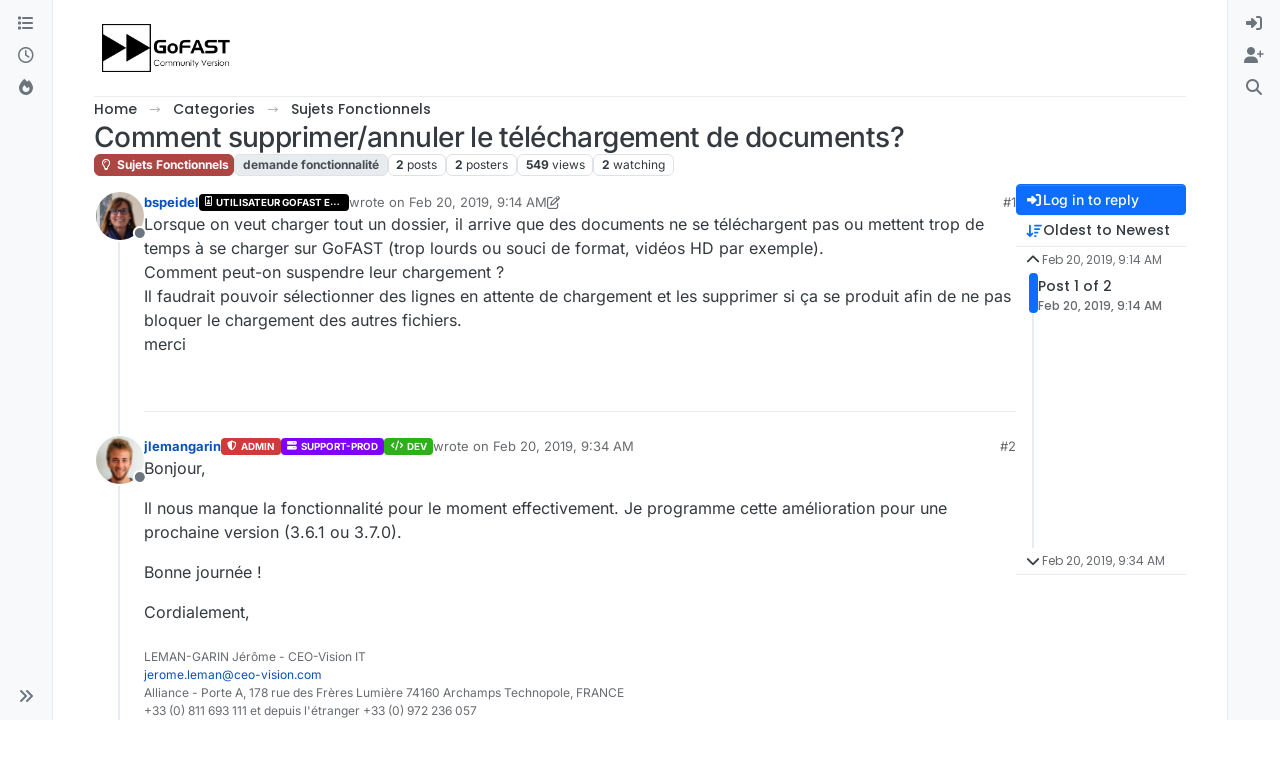

--- FILE ---
content_type: text/html; charset=utf-8
request_url: https://community.ceo-vision.com/topic/103/comment-supprimer-annuler-le-t%C3%A9l%C3%A9chargement-de-documents
body_size: 73905
content:
<!DOCTYPE html>
<html lang="en-US" data-dir="ltr" style="direction: ltr;">
<head>
<title>Comment supprimer&#x2F;annuler le téléchargement de documents? | GoFAST</title>
<meta name="viewport" content="width&#x3D;device-width, initial-scale&#x3D;1.0" />
	<meta name="content-type" content="text/html; charset=UTF-8" />
	<meta name="apple-mobile-web-app-capable" content="yes" />
	<meta name="mobile-web-app-capable" content="yes" />
	<meta property="og:site_name" content=" GoFAST Community Forums" />
	<meta name="msapplication-badge" content="frequency=30; polling-uri=https://community.ceo-vision.com/sitemap.xml" />
	<meta name="theme-color" content="#ffffff" />
	<meta name="msapplication-square150x150logo" content="/assets/uploads/system/site-logo.png" />
	<meta name="title" content="Comment supprimer/annuler le téléchargement de documents?" />
	<meta property="og:title" content="Comment supprimer/annuler le téléchargement de documents?" />
	<meta property="og:type" content="article" />
	<meta property="article:published_time" content="2019-02-20T09:14:42.198Z" />
	<meta property="article:modified_time" content="2019-02-21T17:49:58.388Z" />
	<meta property="article:section" content="Sujets Fonctionnels" />
	<meta name="description" content="Lorsque on veut charger tout un dossier, il arrive que des documents ne se téléchargent pas ou mettent trop de temps à se charger sur GoFAST (trop lourds ou ..." />
	<meta property="og:description" content="Lorsque on veut charger tout un dossier, il arrive que des documents ne se téléchargent pas ou mettent trop de temps à se charger sur GoFAST (trop lourds ou ..." />
	<meta property="og:image" content="https://community.ceo-vision.com/assets/uploads/profile/uid-15/15-profileavatar.jpeg" />
	<meta property="og:image:url" content="https://community.ceo-vision.com/assets/uploads/profile/uid-15/15-profileavatar.jpeg" />
	<meta property="og:image" content="https://community.ceo-vision.com/assets/uploads/system/site-logo.png" />
	<meta property="og:image:url" content="https://community.ceo-vision.com/assets/uploads/system/site-logo.png" />
	<meta property="og:image:width" content="undefined" />
	<meta property="og:image:height" content="undefined" />
	<meta property="og:url" content="https://community.ceo-vision.com/topic/103/comment-supprimer-annuler-le-t%C3%A9l%C3%A9chargement-de-documents" />
	
<link rel="stylesheet" type="text/css" href="/assets/client.css?v=eb30148c06c" />
<link rel="icon" type="image/x-icon" href="/assets/uploads/system/favicon.ico?v&#x3D;eb30148c06c" />
	<link rel="manifest" href="/manifest.webmanifest" crossorigin="use-credentials" />
	<link rel="search" type="application/opensearchdescription+xml" title=" GoFAST Community Forums" href="/osd.xml" />
	<link rel="apple-touch-icon" href="/assets/images/touch/512.png" />
	<link rel="icon" sizes="36x36" href="/assets/images/touch/36.png" />
	<link rel="icon" sizes="48x48" href="/assets/images/touch/48.png" />
	<link rel="icon" sizes="72x72" href="/assets/images/touch/72.png" />
	<link rel="icon" sizes="96x96" href="/assets/images/touch/96.png" />
	<link rel="icon" sizes="144x144" href="/assets/images/touch/144.png" />
	<link rel="icon" sizes="192x192" href="/assets/images/touch/192.png" />
	<link rel="icon" sizes="512x512" href="/assets/images/touch/512.png" />
	<link rel="prefetch" href="/assets/src/modules/composer.js?v&#x3D;eb30148c06c" />
	<link rel="prefetch" href="/assets/src/modules/composer/uploads.js?v&#x3D;eb30148c06c" />
	<link rel="prefetch" href="/assets/src/modules/composer/drafts.js?v&#x3D;eb30148c06c" />
	<link rel="prefetch" href="/assets/src/modules/composer/tags.js?v&#x3D;eb30148c06c" />
	<link rel="prefetch" href="/assets/src/modules/composer/categoryList.js?v&#x3D;eb30148c06c" />
	<link rel="prefetch" href="/assets/src/modules/composer/resize.js?v&#x3D;eb30148c06c" />
	<link rel="prefetch" href="/assets/src/modules/composer/autocomplete.js?v&#x3D;eb30148c06c" />
	<link rel="prefetch" href="/assets/templates/composer.tpl?v&#x3D;eb30148c06c" />
	<link rel="prefetch" href="/assets/language/en-US/topic.json?v&#x3D;eb30148c06c" />
	<link rel="prefetch" href="/assets/language/en-US/modules.json?v&#x3D;eb30148c06c" />
	<link rel="prefetch" href="/assets/language/en-US/tags.json?v&#x3D;eb30148c06c" />
	<link rel="prefetch stylesheet" href="/assets/plugins/nodebb-plugin-markdown/styles/default.css" />
	<link rel="prefetch" href="/assets/language/en-US/markdown.json?v&#x3D;eb30148c06c" />
	<link rel="stylesheet" href="https://community.ceo-vision.com/assets/plugins/nodebb-plugin-emoji/emoji/styles.css?v&#x3D;eb30148c06c" />
	<link rel="canonical" href="https://community.ceo-vision.com/topic/103/comment-supprimer-annuler-le-téléchargement-de-documents" />
	<link rel="alternate" type="application/rss+xml" href="/topic/103.rss" />
	<link rel="up" href="https://community.ceo-vision.com/category/7/sujets-fonctionnels" />
	<link rel="author" href="https://community.ceo-vision.com/user/bspeidel" />
	
<script>
var config = JSON.parse('{"relative_path":"","upload_url":"/assets/uploads","asset_base_url":"/assets","assetBaseUrl":"/assets","siteTitle":" GoFAST Community Forums","browserTitle":"GoFAST","description":"","keywords":"","brand:logo":"&#x2F;assets&#x2F;uploads&#x2F;system&#x2F;site-logo.png","titleLayout":"&#123;pageTitle&#125; | &#123;browserTitle&#125;","showSiteTitle":false,"maintenanceMode":false,"postQueue":0,"minimumTitleLength":3,"maximumTitleLength":255,"minimumPostLength":8,"maximumPostLength":32767,"minimumTagsPerTopic":0,"maximumTagsPerTopic":5,"minimumTagLength":3,"maximumTagLength":22,"undoTimeout":0,"useOutgoingLinksPage":false,"allowGuestHandles":false,"allowTopicsThumbnail":false,"usePagination":false,"disableChat":false,"disableChatMessageEditing":true,"maximumChatMessageLength":1000,"socketioTransports":["polling","websocket"],"socketioOrigins":"https://community.ceo-vision.com:*","websocketAddress":"","maxReconnectionAttempts":5,"reconnectionDelay":1500,"topicsPerPage":20,"postsPerPage":20,"maximumFileSize":10000,"theme:id":"nodebb-theme-harmony","theme:src":"","defaultLang":"en-US","userLang":"en-US","loggedIn":false,"uid":-1,"cache-buster":"v=eb30148c06c","topicPostSort":"oldest_to_newest","categoryTopicSort":"recently_replied","csrf_token":false,"searchEnabled":true,"searchDefaultInQuick":"titles","bootswatchSkin":"","composer:showHelpTab":true,"enablePostHistory":true,"timeagoCutoff":30,"timeagoCodes":["af","am","ar","az-short","az","be","bg","bs","ca","cs","cy","da","de-short","de","dv","el","en-short","en","es-short","es","et","eu","fa-short","fa","fi","fr-short","fr","gl","he","hr","hu","hy","id","is","it-short","it","ja","jv","ko","ky","lt","lv","mk","nl","no","pl","pt-br-short","pt-br","pt-short","pt","ro","rs","ru","rw","si","sk","sl","sq","sr","sv","th","tr-short","tr","uk","ur","uz","vi","zh-CN","zh-TW"],"cookies":{"enabled":false,"message":"[[global:cookies.message]]","dismiss":"[[global:cookies.accept]]","link":"[[global:cookies.learn-more]]","link_url":"https:&#x2F;&#x2F;www.cookiesandyou.com"},"thumbs":{"size":512},"emailPrompt":1,"useragent":{"isSafari":false},"fontawesome":{"pro":false,"styles":["solid","brands","regular"],"version":"6.7.2"},"activitypub":{"probe":0},"acpLang":"undefined","topicSearchEnabled":false,"disableCustomUserSkins":true,"defaultBootswatchSkin":"","composer-default":{},"markdown":{"highlight":1,"hljsLanguages":["common"],"theme":"default.css","defaultHighlightLanguage":"","externalMark":false},"emojiCustomFirst":false,"google-analytics":{"id":"UA-124660773-1","displayFeatures":"off"},"theme":{"enableQuickReply":true,"enableBreadcrumbs":true,"centerHeaderElements":false,"mobileTopicTeasers":false,"stickyToolbar":true,"topicSidebarTools":true,"topMobilebar":false,"autohideBottombar":true,"openSidebars":false,"chatModals":false},"openDraftsOnPageLoad":false}');
var app = {
user: JSON.parse('{"uid":-1,"username":"Guest","displayname":"Guest","userslug":"","fullname":"Guest","email":"","icon:text":"?","icon:bgColor":"#aaa","groupTitle":"","groupTitleArray":[],"status":"offline","reputation":0,"email:confirmed":false,"unreadData":{"":{},"new":{},"watched":{},"unreplied":{}},"isAdmin":false,"isGlobalMod":false,"isMod":false,"privileges":{"chat":false,"chat:privileged":false,"upload:post:image":false,"upload:post:file":false,"signature":false,"invite":false,"group:create":false,"search:content":true,"search:users":false,"search:tags":false,"view:users":false,"view:tags":true,"view:groups":false,"local:login":false,"ban":false,"mute":false,"view:users:info":false},"blocks":[],"timeagoCode":"en","offline":true,"lastRoomId":null,"isEmailConfirmSent":false}')
};
document.documentElement.style.setProperty('--panel-offset', `0px`);
</script>


<style>.header-title .topic-title .topic-text{font-size:35px !important;line-height:55px !important}</style>

</head>
<body class="page-topic page-topic-103 page-topic-comment-supprimer-annuler-le-téléchargement-de-documents template-topic page-topic-category-7 page-topic-category-sujets-fonctionnels parent-category-7 page-status-200 theme-harmony user-guest skin-noskin">
<a class="visually-hidden-focusable position-absolute top-0 start-0 p-3 m-3 bg-body" style="z-index: 1021;" href="#content">Skip to content</a>

<div class="layout-container d-flex justify-content-between pb-4 pb-md-0">
<nav component="sidebar/left" class=" text-dark bg-light sidebar sidebar-left start-0 border-end vh-100 d-none d-lg-flex flex-column justify-content-between sticky-top">
<ul id="main-nav" class="list-unstyled d-flex flex-column w-100 gap-2 mt-2 overflow-y-auto">


<li class="nav-item mx-2 " title="Categories">
<a class="nav-link navigation-link d-flex gap-2 justify-content-between align-items-center "  href="&#x2F;categories"  aria-label="Categories">
<span class="d-flex gap-2 align-items-center text-nowrap truncate-open">
<span class="position-relative">

<i class="fa fa-fw fa-list" data-content=""></i>
<span component="navigation/count" class="visible-closed position-absolute top-0 start-100 translate-middle badge rounded-1 bg-primary hidden"></span>

</span>
<span class="nav-text small visible-open fw-semibold text-truncate">Categories</span>
</span>
<span component="navigation/count" class="visible-open badge rounded-1 bg-primary hidden"></span>
</a>

</li>



<li class="nav-item mx-2 " title="Recent">
<a class="nav-link navigation-link d-flex gap-2 justify-content-between align-items-center "  href="&#x2F;recent"  aria-label="Recent">
<span class="d-flex gap-2 align-items-center text-nowrap truncate-open">
<span class="position-relative">

<i class="fa fa-fw fa-clock-o" data-content=""></i>
<span component="navigation/count" class="visible-closed position-absolute top-0 start-100 translate-middle badge rounded-1 bg-primary hidden"></span>

</span>
<span class="nav-text small visible-open fw-semibold text-truncate">Recent</span>
</span>
<span component="navigation/count" class="visible-open badge rounded-1 bg-primary hidden"></span>
</a>

</li>



<li class="nav-item mx-2 " title="Popular">
<a class="nav-link navigation-link d-flex gap-2 justify-content-between align-items-center "  href="&#x2F;popular"  aria-label="Popular">
<span class="d-flex gap-2 align-items-center text-nowrap truncate-open">
<span class="position-relative">

<i class="fa fa-fw fa-fire" data-content=""></i>
<span component="navigation/count" class="visible-closed position-absolute top-0 start-100 translate-middle badge rounded-1 bg-primary hidden"></span>

</span>
<span class="nav-text small visible-open fw-semibold text-truncate">Popular</span>
</span>
<span component="navigation/count" class="visible-open badge rounded-1 bg-primary hidden"></span>
</a>

</li>


</ul>
<div class="sidebar-toggle-container align-self-start">

<div class="sidebar-toggle m-2 d-none d-lg-block">
<a href="#" role="button" component="sidebar/toggle" class="nav-link d-flex gap-2 align-items-center p-2 pointer w-100 text-nowrap" title="Expand" aria-label="Sidebar Toggle">
<i class="fa fa-fw fa-angles-right"></i>
<i class="fa fa-fw fa-angles-left"></i>
<span class="nav-text visible-open fw-semibold small lh-1">Collapse</span>
</a>
</div>
</div>
</nav>
<main id="panel" class="d-flex flex-column gap-3 flex-grow-1 mt-3" style="min-width: 0;">

<div class="container-lg px-md-4 brand-container">
<div class="col-12 d-flex border-bottom pb-3 ">

<div component="brand/wrapper" class="d-flex align-items-center gap-3 p-2 rounded-1 align-content-stretch ">

<a component="brand/anchor" href="/" title="Brand Logo">
<img component="brand/logo" alt="Brand Logo" class="" src="/assets/uploads/system/site-logo.png?v=eb30148c06c" />
</a>


</div>


</div>
</div>

<div class="container-lg px-md-4 d-flex flex-column gap-3 h-100 mb-5 mb-lg-0" id="content">
<noscript>
<div class="alert alert-danger">
<p>
Your browser does not seem to support JavaScript. As a result, your viewing experience will be diminished, and you have been placed in <strong>read-only mode</strong>.
</p>
<p>
Please download a browser that supports JavaScript, or enable it if it's disabled (i.e. NoScript).
</p>
</div>
</noscript>
<script type="application/ld+json">{
"@context": "https://schema.org",
"@type": "BreadcrumbList",
"itemListElement": [{
"@type": "ListItem",
"position": 1,
"name": " GoFAST Community Forums",
"item": "https://community.ceo-vision.com"
}
,{
"@type": "ListItem",
"position": 2,
"name": "Categories"
,"item": "https://community.ceo-vision.com/categories"
},{
"@type": "ListItem",
"position": 3,
"name": "Sujets Fonctionnels"
,"item": "https://community.ceo-vision.com/category/7/sujets-fonctionnels"
},{
"@type": "ListItem",
"position": 4,
"name": "Comment supprimer&#x2F;annuler le téléchargement de documents?"

}
]}</script>


<ol class="breadcrumb mb-0 " itemscope="itemscope" itemprop="breadcrumb" itemtype="http://schema.org/BreadcrumbList">

<li itemscope="itemscope" itemprop="itemListElement" itemtype="http://schema.org/ListItem" class="breadcrumb-item ">
<meta itemprop="position" content="1" />
<a href="https://community.ceo-vision.com" itemprop="item">
<span class="fw-semibold" itemprop="name">Home</span>
</a>
</li>

<li itemscope="itemscope" itemprop="itemListElement" itemtype="http://schema.org/ListItem" class="breadcrumb-item ">
<meta itemprop="position" content="2" />
<a href="https://community.ceo-vision.com/categories" itemprop="item">
<span class="fw-semibold" itemprop="name">Categories</span>
</a>
</li>

<li itemscope="itemscope" itemprop="itemListElement" itemtype="http://schema.org/ListItem" class="breadcrumb-item ">
<meta itemprop="position" content="3" />
<a href="https://community.ceo-vision.com/category/7/sujets-fonctionnels" itemprop="item">
<span class="fw-semibold" itemprop="name">Sujets Fonctionnels</span>
</a>
</li>

<li component="breadcrumb/current" itemscope="itemscope" itemprop="itemListElement" itemtype="http://schema.org/ListItem" class="breadcrumb-item active">
<meta itemprop="position" content="4" />

<span class="fw-semibold" itemprop="name">Comment supprimer&#x2F;annuler le téléchargement de documents?</span>

</li>

</ol>



<div class="flex-fill" itemid="/topic/103/comment-supprimer-annuler-le-t%C3%A9l%C3%A9chargement-de-documents" itemscope itemtype="https://schema.org/DiscussionForumPosting">
<meta itemprop="headline" content="Comment supprimer/annuler le téléchargement de documents?">
<meta itemprop="text" content="Comment supprimer/annuler le téléchargement de documents?">
<meta itemprop="url" content="/topic/103/comment-supprimer-annuler-le-t%C3%A9l%C3%A9chargement-de-documents">
<meta itemprop="datePublished" content="2019-02-20T09:14:42.198Z">
<meta itemprop="dateModified" content="2019-02-20T09:34:12.197Z">
<div itemprop="author" itemscope itemtype="https://schema.org/Person">
<meta itemprop="name" content="bspeidel">
<meta itemprop="url" content="/user/bspeidel">
</div>
<div class="d-flex flex-column gap-3">
<div class="d-flex gap-2 flex-wrap flex-column flex-md-row justify-content-between">
<div class="d-flex flex-column gap-3">
<h1 component="post/header" class="tracking-tight fw-semibold fs-3 mb-0 text-break ">
<span class="topic-title" component="topic/title">Comment supprimer&#x2F;annuler le téléchargement de documents?</span>
</h1>
<div class="topic-info d-flex gap-2 align-items-center flex-wrap ">
<span component="topic/labels" class="d-flex gap-2 hidden">
<span component="topic/scheduled" class="badge badge border border-gray-300 text-body hidden">
<i class="fa fa-clock-o"></i> Scheduled
</span>
<span component="topic/pinned" class="badge badge border border-gray-300 text-body hidden">
<i class="fa fa-thumb-tack"></i> Pinned
</span>
<span component="topic/locked" class="badge badge border border-gray-300 text-body hidden">
<i class="fa fa-lock"></i> Locked
</span>
<a component="topic/moved" href="/category/" class="badge badge border border-gray-300 text-body text-decoration-none hidden">
<i class="fa fa-arrow-circle-right"></i> Moved
</a>

</span>
<a href="/category/7/sujets-fonctionnels" class="badge px-1 text-truncate text-decoration-none border" style="color: #ffffff;background-color: #AB4642;border-color: #AB4642!important; max-width: 70vw;">
			<i class="fa fa-fw fa-lightbulb-o"></i>
			Sujets Fonctionnels
		</a>
<div data-tid="103" component="topic/tags" class="lh-1 tags tag-list d-flex flex-wrap hidden-xs hidden-empty gap-2"><a href="/tags/demande%20fonctionnalit%C3%A9"><span class="badge border border-gray-300 text-xs tag tag-class-demande-fonctionnalité" data-tag="demande fonctionnalité">demande fonctionnalité</span></a></div>
<div class="d-flex gap-2"><span class="badge text-body border border-gray-300 stats text-xs">
<i class="fa-regular fa-fw fa-message visible-xs-inline" title="Posts"></i>
<span component="topic/post-count" title="2" class="fw-bold">2</span>
<span class="hidden-xs text-lowercase fw-normal">Posts</span>
</span>
<span class="badge text-body border border-gray-300 stats text-xs">
<i class="fa fa-fw fa-user visible-xs-inline" title="Posters"></i>
<span title="2" class="fw-bold">2</span>
<span class="hidden-xs text-lowercase fw-normal">Posters</span>
</span>
<span class="badge text-body border border-gray-300 stats text-xs">
<i class="fa fa-fw fa-eye visible-xs-inline" title="Views"></i>
<span class="fw-bold" title="549">549</span>
<span class="hidden-xs text-lowercase fw-normal">Views</span>
</span>

<span class="badge text-body border border-gray-300 stats text-xs">
<i class="fa fa-fw fa-bell-o visible-xs-inline" title="Watching"></i>
<span class="fw-bold" title="549">2</span>
<span class="hidden-xs text-lowercase fw-normal">Watching</span>
</span>
</div>
</div>
</div>
<div class="d-flex flex-wrap gap-2 align-items-start mt-2 hidden-empty " component="topic/thumb/list">
</div>
</div>
<div class="row mb-4 mb-lg-0">
<div class="topic col-lg-12">
<div class="sticky-tools d-block d-lg-none" style="top: 0;">
<nav class="d-flex flex-nowrap my-2 p-0 border-0 rounded topic-main-buttons">
<div class="d-flex flex-row p-2 text-bg-light border rounded w-100 align-items-center">
<div class="d-flex me-auto mb-0 gap-2 align-items-center flex-wrap">


<div class="btn-group bottom-sheet" component="thread/sort">
<button class="btn btn-ghost btn-sm ff-secondary d-flex gap-2 align-items-center dropdown-toggle text-truncate" data-bs-toggle="dropdown" aria-haspopup="true" aria-expanded="false" aria-label="Post sort option, Oldest to Newest">
<i class="fa fa-fw fa-arrow-down-wide-short text-primary"></i>
<span class="d-none d-md-inline fw-semibold text-truncate text-nowrap">Oldest to Newest</span>
</button>
<ul class="dropdown-menu p-1 text-sm" role="menu">
<li>
<a class="dropdown-item rounded-1 d-flex align-items-center gap-2" href="#" class="oldest_to_newest" data-sort="oldest_to_newest" role="menuitem">
<span class="flex-grow-1">Oldest to Newest</span>
<i class="flex-shrink-0 fa fa-fw text-secondary"></i>
</a>
</li>
<li>
<a class="dropdown-item rounded-1 d-flex align-items-center gap-2" href="#" class="newest_to_oldest" data-sort="newest_to_oldest" role="menuitem">
<span class="flex-grow-1">Newest to Oldest</span>
<i class="flex-shrink-0 fa fa-fw text-secondary"></i>
</a>
</li>
<li>
<a class="dropdown-item rounded-1 d-flex align-items-center gap-2" href="#" class="most_votes" data-sort="most_votes" role="menuitem">
<span class="flex-grow-1">Most Votes</span>
<i class="flex-shrink-0 fa fa-fw text-secondary"></i>
</a>
</li>
</ul>
</div>


<a class="btn btn-ghost btn-sm d-none d-lg-flex align-items-center align-self-stretch" target="_blank" href="/topic/103.rss" title="RSS Feed"><i class="fa fa-rss text-primary"></i></a>

</div>
<div component="topic/reply/container" class="btn-group hidden">
<a href="/compose?tid=103" class="d-flex  gap-2 align-items-center btn btn-sm btn-primary fw-semibold" component="topic/reply" data-ajaxify="false" role="button"><i class="fa fa-fw fa-reply "></i><span class="d-none d-md-block text-truncate text-nowrap">Reply</span></a>
<button type="button" class="btn btn-sm btn-primary dropdown-toggle flex-0" data-bs-toggle="dropdown" aria-haspopup="true" aria-expanded="false" aria-label="Reply options">
<span class="caret"></span>
</button>
<ul class="dropdown-menu dropdown-menu-end p-1 text-sm" role="menu">
<li><a class="dropdown-item rounded-1" href="#" component="topic/reply-as-topic" role="menuitem">Reply as topic</a></li>
</ul>
</div>


<a component="topic/reply/guest" href="/login" class="d-flex gap-2 align-items-center fw-semibold btn btn-sm btn-primary"><i class="fa fa-fw fa-sign-in "></i><span>Log in to reply</span></a>


</div>
</nav>
</div>



<div component="topic/deleted/message" class="alert alert-warning d-flex justify-content-between flex-wrap hidden">
<span>This topic has been deleted. Only users with topic management privileges can see it.</span>
<span>

</span>
</div>

<div class="d-flex gap-0 gap-lg-5">
<div class="posts-container" style="min-width: 0;">
<ul component="topic" class="posts timeline list-unstyled p-0 py-3" style="min-width: 0;" data-tid="103" data-cid="7">

<li component="post" class="   topic-owner-post" data-index="0" data-pid="255" data-uid="15" data-timestamp="1550654082198" data-username="bspeidel" data-userslug="bspeidel" itemprop="comment" itemtype="http://schema.org/Comment" itemscope>
<a component="post/anchor" data-index="0" id="1"></a>
<meta itemprop="datePublished" content="2019-02-20T09:14:42.198Z">

<meta itemprop="dateModified" content="2019-02-21T17:49:58.388Z">



<div class="d-flex align-items-start gap-3 post-container-parent">
<div class="bg-body d-none d-sm-block rounded-circle" style="outline: 2px solid var(--bs-body-bg);">
<a class="d-inline-block position-relative text-decoration-none" href="/user/bspeidel" aria-label="Profile page for user bspeidel">
<img title="bspeidel" data-uid="15" class="avatar  avatar-rounded" alt="bspeidel" loading="lazy" component="user/picture" src="/assets/uploads/profile/uid-15/15-profileavatar.jpeg" style="--avatar-size: 48px;" onError="this.remove()" itemprop="image" /><span title="bspeidel" data-uid="15" class="avatar  avatar-rounded" component="user/picture" style="--avatar-size: 48px; background-color: #f44336">B</span>

<span component="user/status" class="position-absolute top-100 start-100 border border-white border-2 rounded-circle status offline"><span class="visually-hidden">Offline</span></span>

</a>
</div>
<div class="post-container d-flex gap-2 flex-grow-1 flex-column w-100" style="min-width:0;">
<div class="d-flex align-items-start justify-content-between gap-1 flex-nowrap w-100 post-header" itemprop="author" itemscope itemtype="https://schema.org/Person">
<div class="d-flex gap-1 flex-wrap align-items-center text-truncate">
<meta itemprop="name" content="bspeidel">
<meta itemprop="url" content="/user/bspeidel">
<div class="d-flex flex-nowrap gap-1 align-items-center text-truncate">
<div class="bg-body d-sm-none">
<a class="d-inline-block position-relative text-decoration-none" href="/user/bspeidel">
<img title="bspeidel" data-uid="15" class="avatar  avatar-rounded" alt="bspeidel" loading="lazy" component="user/picture" src="/assets/uploads/profile/uid-15/15-profileavatar.jpeg" style="--avatar-size: 20px;" onError="this.remove()" itemprop="image" /><span title="bspeidel" data-uid="15" class="avatar  avatar-rounded" component="user/picture" style="--avatar-size: 20px; background-color: #f44336">B</span>

<span component="user/status" class="position-absolute top-100 start-100 border border-white border-2 rounded-circle status offline"><span class="visually-hidden">Offline</span></span>

</a>
</div>
<a class="fw-bold text-nowrap text-truncate" href="/user/bspeidel" data-username="bspeidel" data-uid="15">bspeidel</a>
</div>


<a href="/groups/users-gofast-entreprise" class="badge rounded-1 text-uppercase text-truncate text-decoration-none" style="max-width: 150px;color:#ffffff;background-color: #000000;"><i class="fa fa-id-badge me-1"></i><span class="badge-text align-text-bottom">Utilisateur GoFAST Entreprise</span></a>



<div class="d-flex gap-1 align-items-center">
<span class="text-muted">wrote on <a href="/post/255" class="timeago text-muted" title="2019-02-20T09:14:42.198Z"></a></span>
<i component="post/edit-indicator" class="fa fa-edit text-muted edit-icon " title="Edited 2/21/19, 6:49 PM"></i>
<span data-editor="cpotter" component="post/editor" class="visually-hidden">last edited by cpotter <span class="timeago" title="2/21/19&#44; 6:49 PM"></span></span>
</div>

</div>
<div class="d-flex align-items-center gap-1 justify-content-end">
<span class="bookmarked opacity-0 text-primary"><i class="fa fa-bookmark-o"></i></span>
<a href="/post/255" class="post-index text-muted d-none d-md-inline">#1</a>
</div>
</div>
<div class="content text-break" component="post/content" itemprop="text">
<p dir="auto">Lorsque on veut charger tout un dossier, il arrive que des documents ne se téléchargent pas ou mettent trop de temps à se charger sur GoFAST (trop lourds ou souci de format, vidéos HD par exemple).<br />
Comment peut-on suspendre leur chargement ?<br />
Il faudrait pouvoir sélectionner des lignes en attente de chargement et les supprimer si ça se produit afin de ne pas bloquer le chargement des autres fichiers.<br />
merci</p>

</div>
<div component="post/footer" class="post-footer border-bottom pb-2">

<div class="d-flex flex-wrap-reverse gap-2 justify-content-end">

<a component="post/reply-count" data-target-component="post/replies/container" href="#" class="d-flex gap-2 align-items-center btn btn-ghost ff-secondary border rounded-1 p-1 text-muted text-decoration-none text-xs hidden">
<span component="post/reply-count/avatars" class="d-flex gap-1 ">


</span>
<span class="ms-2 replies-count fw-semibold text-nowrap" component="post/reply-count/text" data-replies="0">1 Reply</span>
<span class="ms-2 replies-last hidden-xs fw-semibold">Last reply <span class="timeago" title=""></span></span>
<i class="fa fa-fw fa-chevron-down" component="post/replies/open"></i>
</a>

<div component="post/actions" class="d-flex flex-grow-1 align-items-center justify-content-end gap-1 post-tools">
<!-- This partial intentionally left blank; overwritten by nodebb-plugin-reactions -->
<a component="post/reply" href="#" class="btn btn-ghost btn-sm hidden" title="Reply"><i class="fa fa-fw fa-reply text-primary"></i></a>
<a component="post/quote" href="#" class="btn btn-ghost btn-sm hidden" title="Quote"><i class="fa fa-fw fa-quote-right text-primary"></i></a>


<div class="d-flex votes align-items-center">
<a component="post/upvote" href="#" class="btn btn-ghost btn-sm" title="Upvote post">
<i class="fa fa-fw fa-chevron-up text-primary"></i>
</a>
<meta itemprop="upvoteCount" content="2">
<meta itemprop="downvoteCount" content="0">
<a href="#" class="px-2 mx-1 btn btn-ghost btn-sm" component="post/vote-count" data-votes="2" title="Voters">2</a>

<a component="post/downvote" href="#" class="btn btn-ghost btn-sm" title="Downvote post">
<i class="fa fa-fw fa-chevron-down text-primary"></i>
</a>

</div>

<span component="post/tools" class="dropdown bottom-sheet hidden">
<a class="btn btn-ghost btn-sm ff-secondary dropdown-toggle" href="#" data-bs-toggle="dropdown" aria-haspopup="true" aria-expanded="false" aria-label="Post tools"><i class="fa fa-fw fa-ellipsis-v text-primary"></i></a>
<ul class="dropdown-menu dropdown-menu-end p-1 text-sm" role="menu"></ul>
</span>
</div>
</div>
<div component="post/replies/container" class="my-2 col-11 border rounded-1 p-3 hidden-empty"></div>
</div>
</div>
</div>

</li>




<li component="post" class="pt-4   " data-index="1" data-pid="256" data-uid="3" data-timestamp="1550655252197" data-username="jlemangarin" data-userslug="jlemangarin" itemprop="comment" itemtype="http://schema.org/Comment" itemscope>
<a component="post/anchor" data-index="1" id="2"></a>
<meta itemprop="datePublished" content="2019-02-20T09:34:12.197Z">



<div class="d-flex align-items-start gap-3 post-container-parent">
<div class="bg-body d-none d-sm-block rounded-circle" style="outline: 2px solid var(--bs-body-bg);">
<a class="d-inline-block position-relative text-decoration-none" href="/user/jlemangarin" aria-label="Profile page for user jlemangarin">
<img title="jlemangarin" data-uid="3" class="avatar  avatar-rounded" alt="jlemangarin" loading="lazy" component="user/picture" src="/assets/uploads/profile/uid-3/3-profileavatar.jpeg" style="--avatar-size: 48px;" onError="this.remove()" itemprop="image" /><span title="jlemangarin" data-uid="3" class="avatar  avatar-rounded" component="user/picture" style="--avatar-size: 48px; background-color: #795548">J</span>

<span component="user/status" class="position-absolute top-100 start-100 border border-white border-2 rounded-circle status offline"><span class="visually-hidden">Offline</span></span>

</a>
</div>
<div class="post-container d-flex gap-2 flex-grow-1 flex-column w-100" style="min-width:0;">
<div class="d-flex align-items-start justify-content-between gap-1 flex-nowrap w-100 post-header" itemprop="author" itemscope itemtype="https://schema.org/Person">
<div class="d-flex gap-1 flex-wrap align-items-center text-truncate">
<meta itemprop="name" content="jlemangarin">
<meta itemprop="url" content="/user/jlemangarin">
<div class="d-flex flex-nowrap gap-1 align-items-center text-truncate">
<div class="bg-body d-sm-none">
<a class="d-inline-block position-relative text-decoration-none" href="/user/jlemangarin">
<img title="jlemangarin" data-uid="3" class="avatar  avatar-rounded" alt="jlemangarin" loading="lazy" component="user/picture" src="/assets/uploads/profile/uid-3/3-profileavatar.jpeg" style="--avatar-size: 20px;" onError="this.remove()" itemprop="image" /><span title="jlemangarin" data-uid="3" class="avatar  avatar-rounded" component="user/picture" style="--avatar-size: 20px; background-color: #795548">J</span>

<span component="user/status" class="position-absolute top-100 start-100 border border-white border-2 rounded-circle status offline"><span class="visually-hidden">Offline</span></span>

</a>
</div>
<a class="fw-bold text-nowrap text-truncate" href="/user/jlemangarin" data-username="jlemangarin" data-uid="3">jlemangarin</a>
</div>


<a href="/groups/administrators" class="badge rounded-1 text-uppercase text-truncate text-decoration-none" style="max-width: 150px;color:#ffffff;background-color: #d13a3a;"><i class="fa fa-shield-halved fa-solid me-1"></i><span class="badge-text align-text-bottom">ADMIN</span></a>



<a href="/groups/support-and-production" class="badge rounded-1 text-uppercase text-truncate text-decoration-none" style="max-width: 150px;color:#ffffff;background-color: #8000ff;"><i class="fa fa-server fa-solid me-1"></i><span class="badge-text align-text-bottom">SUPPORT-PROD</span></a>



<a href="/groups/developers" class="badge rounded-1 text-uppercase text-truncate text-decoration-none" style="max-width: 150px;color:#ffffff;background-color: #2eb01a;"><i class="fa fa-code me-1"></i><span class="badge-text align-text-bottom">DEV</span></a>



<div class="d-flex gap-1 align-items-center">
<span class="text-muted">wrote on <a href="/post/256" class="timeago text-muted" title="2019-02-20T09:34:12.197Z"></a></span>
<i component="post/edit-indicator" class="fa fa-edit text-muted edit-icon hidden" title="Edited Invalid Date"></i>
<span data-editor="" component="post/editor" class="visually-hidden">last edited by  <span class="timeago" title="Invalid Date"></span></span>
</div>

</div>
<div class="d-flex align-items-center gap-1 justify-content-end">
<span class="bookmarked opacity-0 text-primary"><i class="fa fa-bookmark-o"></i></span>
<a href="/post/256" class="post-index text-muted d-none d-md-inline">#2</a>
</div>
</div>
<div class="content text-break" component="post/content" itemprop="text">
<p dir="auto">Bonjour,</p>
<p dir="auto">Il nous manque la fonctionnalité pour le moment effectivement. Je programme cette amélioration pour une prochaine version (3.6.1 ou 3.7.0).</p>
<p dir="auto">Bonne journée !</p>
<p dir="auto">Cordialement,</p>

</div>
<div component="post/footer" class="post-footer border-bottom pb-2">

<div component="post/signature" data-uid="3" class="text-xs text-muted mt-2"><p dir="auto">LEMAN-GARIN Jérôme - CEO-Vision IT<br />
<a href="mailto:jerome.leman@ceo-vision.com" rel="nofollow ugc">jerome.leman@ceo-vision.com</a><br />
Alliance - Porte A, 178 rue des Frères Lumière 74160 Archamps Technopole, FRANCE<br />
+33 (0) 811 693 111 et depuis l'étranger +33 (0) 972 236 057<br />
https://www.ceo-vision.com</p>
</div>

<div class="d-flex flex-wrap-reverse gap-2 justify-content-end">

<a component="post/reply-count" data-target-component="post/replies/container" href="#" class="d-flex gap-2 align-items-center btn btn-ghost ff-secondary border rounded-1 p-1 text-muted text-decoration-none text-xs hidden">
<span component="post/reply-count/avatars" class="d-flex gap-1 ">


</span>
<span class="ms-2 replies-count fw-semibold text-nowrap" component="post/reply-count/text" data-replies="0">1 Reply</span>
<span class="ms-2 replies-last hidden-xs fw-semibold">Last reply <span class="timeago" title=""></span></span>
<i class="fa fa-fw fa-chevron-down" component="post/replies/open"></i>
</a>

<div component="post/actions" class="d-flex flex-grow-1 align-items-center justify-content-end gap-1 post-tools">
<!-- This partial intentionally left blank; overwritten by nodebb-plugin-reactions -->
<a component="post/reply" href="#" class="btn btn-ghost btn-sm hidden" title="Reply"><i class="fa fa-fw fa-reply text-primary"></i></a>
<a component="post/quote" href="#" class="btn btn-ghost btn-sm hidden" title="Quote"><i class="fa fa-fw fa-quote-right text-primary"></i></a>


<div class="d-flex votes align-items-center">
<a component="post/upvote" href="#" class="btn btn-ghost btn-sm" title="Upvote post">
<i class="fa fa-fw fa-chevron-up text-primary"></i>
</a>
<meta itemprop="upvoteCount" content="0">
<meta itemprop="downvoteCount" content="0">
<a href="#" class="px-2 mx-1 btn btn-ghost btn-sm" component="post/vote-count" data-votes="0" title="Voters">0</a>

<a component="post/downvote" href="#" class="btn btn-ghost btn-sm" title="Downvote post">
<i class="fa fa-fw fa-chevron-down text-primary"></i>
</a>

</div>

<span component="post/tools" class="dropdown bottom-sheet hidden">
<a class="btn btn-ghost btn-sm ff-secondary dropdown-toggle" href="#" data-bs-toggle="dropdown" aria-haspopup="true" aria-expanded="false" aria-label="Post tools"><i class="fa fa-fw fa-ellipsis-v text-primary"></i></a>
<ul class="dropdown-menu dropdown-menu-end p-1 text-sm" role="menu"></ul>
</span>
</div>
</div>
<div component="post/replies/container" class="my-2 col-11 border rounded-1 p-3 hidden-empty"></div>
</div>
</div>
</div>

</li>




</ul>




</div>
<div class="d-flex d-none d-lg-block flex-grow-1 mt-2">
<div class="sticky-top" style="top:2rem; z-index:1;">
<div class="d-flex flex-column gap-3 align-items-end">

<div class="d-flex flex-column gap-2" style="width: 170px;">
<div component="topic/reply/container" class="btn-group hidden">
<a href="/compose?tid=103" class="d-flex  gap-2 align-items-center btn btn-sm btn-primary fw-semibold" component="topic/reply" data-ajaxify="false" role="button"><i class="fa fa-fw fa-reply "></i><span class="d-none d-md-block text-truncate text-nowrap">Reply</span></a>
<button type="button" class="btn btn-sm btn-primary dropdown-toggle flex-0" data-bs-toggle="dropdown" aria-haspopup="true" aria-expanded="false" aria-label="Reply options">
<span class="caret"></span>
</button>
<ul class="dropdown-menu dropdown-menu-end p-1 text-sm" role="menu">
<li><a class="dropdown-item rounded-1" href="#" component="topic/reply-as-topic" role="menuitem">Reply as topic</a></li>
</ul>
</div>


<a component="topic/reply/guest" href="/login" class="d-flex gap-2 align-items-center fw-semibold btn btn-sm btn-primary"><i class="fa fa-fw fa-sign-in "></i><span>Log in to reply</span></a>




<div class="btn-group bottom-sheet" component="thread/sort">
<button class="btn btn-ghost btn-sm ff-secondary d-flex gap-2 align-items-center dropdown-toggle text-truncate" data-bs-toggle="dropdown" aria-haspopup="true" aria-expanded="false" aria-label="Post sort option, Oldest to Newest">
<i class="fa fa-fw fa-arrow-down-wide-short text-primary"></i>
<span class="d-none d-md-inline fw-semibold text-truncate text-nowrap">Oldest to Newest</span>
</button>
<ul class="dropdown-menu p-1 text-sm" role="menu">
<li>
<a class="dropdown-item rounded-1 d-flex align-items-center gap-2" href="#" class="oldest_to_newest" data-sort="oldest_to_newest" role="menuitem">
<span class="flex-grow-1">Oldest to Newest</span>
<i class="flex-shrink-0 fa fa-fw text-secondary"></i>
</a>
</li>
<li>
<a class="dropdown-item rounded-1 d-flex align-items-center gap-2" href="#" class="newest_to_oldest" data-sort="newest_to_oldest" role="menuitem">
<span class="flex-grow-1">Newest to Oldest</span>
<i class="flex-shrink-0 fa fa-fw text-secondary"></i>
</a>
</li>
<li>
<a class="dropdown-item rounded-1 d-flex align-items-center gap-2" href="#" class="most_votes" data-sort="most_votes" role="menuitem">
<span class="flex-grow-1">Most Votes</span>
<i class="flex-shrink-0 fa fa-fw text-secondary"></i>
</a>
</li>
</ul>
</div>

</div>

<hr class="my-0" style="min-width: 170px;"/>
<div class="pagination-block d-none d-lg-block">
<div class="scroller-content d-flex gap-2 flex-column align-items-start">
<button class="pagetop btn btn-ghost btn-sm ff-secondary d-inline-flex border-0 align-items-center gap-2" style="padding: 4px 8px;"><i class="fa fa-fw fa-chevron-up"></i> <span class="timeago text-xs text-muted text-nowrap" title="2019-02-20T09:14:42.198Z"></span></button>
<div class="scroller-container position-relative">
<div class="scroller-thumb d-flex gap-2 text-nowrap position-relative" style="height: 40px;">
<div class="scroller-thumb-icon bg-primary rounded d-inline-block" style="width:9px; height: 40px;"></div>
<div>
<p class="small thumb-text d-none d-md-inline-block ff-secondary fw-semibold user-select-none mb-0"></p>
<p class="meta thumb-timestamp timeago text-xs text-muted ff-secondary fw-semibold mb-0 user-select-none"></p>
</div>
</div>
<div class="unread d-inline-block position-absolute bottom-0">
<div class="meta small position-absolute top-50 translate-middle-y text-nowrap fw-semibold ms-2">
<a class="text-decoration-none" href="/topic/103/comment-supprimer-annuler-le-t%C3%A9l%C3%A9chargement-de-documents" tabindex="-1" aria-disabled="true" aria-label="Unread posts link"></a>
</div>
</div>
</div>
<button class="pagebottom btn btn-ghost btn-sm ff-secondary d-inline-flex border-0 align-items-center gap-2" style="padding: 4px 8px;"><i class="fa fa-fw fa-chevron-down"></i> <span class="timeago text-xs text-muted text-nowrap" title="2019-02-20T09:34:12.197Z"></span></button>
</div>
</div>
<hr class="my-0" style="min-width: 170px;" />

</div>
</div>
</div>
</div>

</div>
<div data-widget-area="sidebar" class="col-lg-3 col-sm-12 hidden">

</div>
</div>
</div>
</div>
<div data-widget-area="footer">

</div>

<noscript>
<nav component="pagination" class="pagination-container mt-3 hidden" aria-label="Pagination">
<ul class="pagination pagination-sm gap-1 hidden-xs hidden-sm justify-content-center">
<li class="page-item previous  disabled">
<a class="page-link rounded fw-secondary px-3" href="?" data-page="1" aria-label="Previous Page"><i class="fa fa-chevron-left"></i> </a>
</li>

<li class="page-item next  disabled">
<a class="page-link rounded fw-secondary px-3" href="?" data-page="1" aria-label="Next Page"> <i class="fa fa-chevron-right"></i></a>
</li>
</ul>

</nav>
</noscript>
<script id="ajaxify-data" type="application/json">{"tid":103,"uid":15,"cid":7,"mainPid":255,"title":"Comment supprimer&#x2F;annuler le téléchargement de documents?","slug":"103/comment-supprimer-annuler-le-téléchargement-de-documents","timestamp":1550654082198,"lastposttime":1550655252197,"postcount":2,"viewcount":549,"teaserPid":"256","upvotes":2,"downvotes":0,"thumb":"","postercount":2,"tags":[{"value":"demande fonctionnalité","valueEscaped":"demande fonctionnalité","valueEncoded":"demande%20fonctionnalit%C3%A9","class":"demande-fonctionnalité"}],"followercount":2,"deleted":0,"locked":0,"pinned":0,"pinExpiry":0,"deleterUid":0,"titleRaw":"Comment supprimer/annuler le téléchargement de documents?","timestampISO":"2019-02-20T09:14:42.198Z","scheduled":false,"lastposttimeISO":"2019-02-20T09:34:12.197Z","pinExpiryISO":"","votes":2,"thumbs":[],"posts":[{"tid":103,"timestamp":1550654082198,"pid":255,"content":"<p dir=\"auto\">Lorsque on veut charger tout un dossier, il arrive que des documents ne se téléchargent pas ou mettent trop de temps à se charger sur GoFAST (trop lourds ou souci de format, vidéos HD par exemple).<br />\nComment peut-on suspendre leur chargement ?<br />\nIl faudrait pouvoir sélectionner des lignes en attente de chargement et les supprimer si ça se produit afin de ne pas bloquer le chargement des autres fichiers.<br />\nmerci<\/p>\n","upvotes":2,"uid":15,"downvotes":0,"editor":{"uid":2,"username":"cpotter","userslug":"cpotter","displayname":"cpotter","isLocal":true},"edited":1550771398388,"deleted":0,"deleterUid":0,"replies":{"hasMore":false,"hasSingleImmediateReply":false,"users":[],"text":"[[topic:one-reply-to-this-post]]","count":0},"bookmarks":0,"announces":0,"votes":2,"timestampISO":"2019-02-20T09:14:42.198Z","editedISO":"2019-02-21T17:49:58.388Z","attachments":[],"uploads":[],"index":0,"user":{"uid":15,"username":"bspeidel","fullname":"Bénédicte Speidel","userslug":"bspeidel","reputation":28,"postcount":46,"topiccount":25,"picture":"/assets/uploads/profile/uid-15/15-profileavatar.jpeg","signature":"","banned":false,"banned:expire":0,"status":"offline","lastonline":1617987502456,"groupTitle":"[\"USERS GoFAST-Entreprise\"]","mutedUntil":0,"displayname":"bspeidel","groupTitleArray":["USERS GoFAST-Entreprise"],"icon:bgColor":"#f44336","icon:text":"B","lastonlineISO":"2021-04-09T16:58:22.456Z","muted":false,"banned_until":0,"banned_until_readable":"Not Banned","isLocal":true,"selectedGroups":[{"name":"USERS GoFAST-Entreprise","slug":"users-gofast-entreprise","labelColor":"#000000","textColor":"#ffffff","icon":"fa-id-badge","userTitle":"Utilisateur GoFAST Entreprise"}],"custom_profile_info":[]},"bookmarked":false,"upvoted":false,"downvoted":false,"selfPost":false,"events":[],"topicOwnerPost":true,"display_edit_tools":false,"display_delete_tools":false,"display_moderator_tools":false,"display_move_tools":false,"display_post_menu":0},{"content":"<p dir=\"auto\">Bonjour,<\/p>\n<p dir=\"auto\">Il nous manque la fonctionnalité pour le moment effectivement. Je programme cette amélioration pour une prochaine version (3.6.1 ou 3.7.0).<\/p>\n<p dir=\"auto\">Bonne journée !<\/p>\n<p dir=\"auto\">Cordialement,<\/p>\n","pid":256,"timestamp":1550655252197,"tid":103,"uid":3,"deleted":0,"upvotes":0,"downvotes":0,"deleterUid":0,"edited":0,"replies":{"hasMore":false,"hasSingleImmediateReply":false,"users":[],"text":"[[topic:one-reply-to-this-post]]","count":0},"bookmarks":0,"announces":0,"votes":0,"timestampISO":"2019-02-20T09:34:12.197Z","editedISO":"","attachments":[],"uploads":[],"index":1,"user":{"uid":3,"username":"jlemangarin","fullname":"Jérôme LEMAN GARIN","userslug":"jlemangarin","reputation":121,"postcount":234,"topiccount":18,"picture":"/assets/uploads/profile/uid-3/3-profileavatar.jpeg","signature":"<p dir=\"auto\">LEMAN-GARIN Jérôme - CEO-Vision IT<br />\n<a href=\"mailto:jerome.leman@ceo-vision.com\" rel=\"nofollow ugc\">jerome.leman@ceo-vision.com<\/a><br />\nAlliance - Porte A, 178 rue des Frères Lumière 74160 Archamps Technopole, FRANCE<br />\n+33 (0) 811 693 111 et depuis l'étranger +33 (0) 972 236 057<br />\nhttps://www.ceo-vision.com<\/p>\n","banned":false,"banned:expire":0,"status":"offline","lastonline":1767114800332,"groupTitle":"[\"administrators\",\"Support and Production\",\"Community Leads\",\"Developers\"]","mutedUntil":0,"displayname":"jlemangarin","groupTitleArray":["administrators","Support and Production","Community Leads","Developers"],"icon:bgColor":"#795548","icon:text":"J","lastonlineISO":"2025-12-30T17:13:20.332Z","muted":false,"banned_until":0,"banned_until_readable":"Not Banned","isLocal":true,"selectedGroups":[{"name":"administrators","slug":"administrators","labelColor":"#d13a3a","textColor":"#ffffff","icon":"fa-shield-halved fa-solid","userTitle":"ADMIN"},{"name":"Support and Production","slug":"support-and-production","labelColor":"#8000ff","textColor":"#ffffff","icon":"fa-server fa-solid","userTitle":"SUPPORT-PROD"},{"name":"Developers","slug":"developers","labelColor":"#2eb01a","textColor":"#ffffff","icon":"fa-code","userTitle":"DEV"}],"custom_profile_info":[]},"editor":null,"bookmarked":false,"upvoted":false,"downvoted":false,"selfPost":false,"events":[],"topicOwnerPost":false,"display_edit_tools":false,"display_delete_tools":false,"display_moderator_tools":false,"display_move_tools":false,"display_post_menu":0}],"category":{"cid":7,"name":"Sujets Fonctionnels","description":"Toutes les thématiques fonctionnelles","descriptionParsed":"<p>Toutes les thématiques fonctionnelles<\/p>\n","icon":"fa-lightbulb-o","bgColor":"#AB4642","color":"#ffffff","slug":"7/sujets-fonctionnels","parentCid":5,"topic_count":496,"post_count":1672,"disabled":0,"order":7,"link":"","numRecentReplies":1,"class":"col-md-3 col-xs-6","imageClass":"cover","subCategoriesPerPage":10,"handle":"sujets-fonctionnels","minTags":0,"maxTags":5,"postQueue":0,"isSection":0,"totalPostCount":1672,"totalTopicCount":496},"tagWhitelist":[],"minTags":0,"maxTags":5,"thread_tools":[],"isFollowing":false,"isNotFollowing":true,"isIgnoring":false,"bookmark":null,"postSharing":[],"deleter":null,"merger":null,"forker":null,"related":[{"tags":[{"value":"demande fonctionnalité","valueEscaped":"demande fonctionnalité","valueEncoded":"demande%20fonctionnalit%C3%A9","class":"demande-fonctionnalité"}],"viewcount":471,"tid":1007,"mainPid":3430,"teaserPid":"3448","uid":2,"title":"Extension du mécanisme de pré-archivage dans GoFAST aux emplacements","lastposttime":1733752070322,"timestamp":1731054081955,"postcount":5,"postercount":3,"slug":"1007/extension-du-mécanisme-de-pré-archivage-dans-gofast-aux-emplacements","cid":7,"followercount":2,"deleted":0,"locked":0,"pinned":0,"pinExpiry":0,"upvotes":0,"downvotes":0,"deleterUid":0,"titleRaw":"Extension du mécanisme de pré-archivage dans GoFAST aux emplacements","timestampISO":"2024-11-08T08:21:21.955Z","scheduled":false,"lastposttimeISO":"2024-12-09T13:47:50.322Z","pinExpiryISO":"","votes":0,"thumbs":[],"category":{"cid":7,"name":"Sujets Fonctionnels","slug":"7/sujets-fonctionnels","icon":"fa-lightbulb-o","backgroundImage":"","imageClass":"cover","bgColor":"#AB4642","color":"#ffffff","disabled":0},"user":{"uid":2,"username":"cpotter","fullname":"Christopher Potter","userslug":"cpotter","reputation":198,"postcount":611,"picture":"/assets/uploads/profile/uid-2/2-profileavatar-1697819362433.jpeg","signature":"Christopher Potter\nFondateur & Président  / Founder & President, \nCEO-Vision S.A.S","banned":false,"status":"offline","displayname":"cpotter","icon:bgColor":"#607d8b","icon:text":"C","banned_until_readable":"Not Banned","isLocal":true},"teaser":{"pid":3448,"uid":2,"timestamp":1733752070322,"tid":1007,"content":"Bonjour,\nSi l'on continue sur l'objectif que les règles soient applicables sur un espace collaboratif (correspondant à une affaire), cela implique donc que comme pour la DUA sur Catégorie, la DUA démarrage au moment où l'espace collaboratif est pré-archivé.\nTrès bonne après-midi\n","sourceContent":null,"timestampISO":"2024-12-09T13:47:50.322Z","user":{"uid":2,"username":"cpotter","userslug":"cpotter","picture":"/assets/uploads/profile/uid-2/2-profileavatar-1697819362433.jpeg","displayname":"cpotter","icon:bgColor":"#607d8b","icon:text":"C","isLocal":true},"index":5},"isOwner":false,"ignored":false,"followed":false,"unread":true,"bookmark":null,"unreplied":false,"icons":[]},{"tid":1001,"uid":2,"cid":7,"mainPid":3414,"title":"Refonte du service &quot;Processus et Taches&quot;","slug":"1001/refonte-du-service-processus-et-taches","timestamp":1729761443814,"lastposttime":1729781609236,"postcount":2,"viewcount":425,"postercount":2,"oldCid":"14","tags":[{"value":"demande fonctionnalité","valueEscaped":"demande fonctionnalité","valueEncoded":"demande%20fonctionnalit%C3%A9","class":"demande-fonctionnalité"}],"teaserPid":"3416","followercount":2,"deleted":0,"locked":0,"pinned":0,"pinExpiry":0,"upvotes":0,"downvotes":0,"deleterUid":0,"titleRaw":"Refonte du service \"Processus et Taches\"","timestampISO":"2024-10-24T09:17:23.814Z","scheduled":false,"lastposttimeISO":"2024-10-24T14:53:29.236Z","pinExpiryISO":"","votes":0,"thumbs":[{"id":"1001","name":"bd37f2bb-5faf-45bf-9df1-09f48f3d0080-image.png","path":"/files/1729671129886-bd37f2bb-5faf-45bf-9df1-09f48f3d0080-image.png","url":"/assets/uploads/files/1729671129886-bd37f2bb-5faf-45bf-9df1-09f48f3d0080-image.png"},{"id":"1001","name":"43805229-4e04-47e8-8b82-5c54018f2e2a-image.png","path":"/files/1729761289895-43805229-4e04-47e8-8b82-5c54018f2e2a-image.png","url":"/assets/uploads/files/1729761289895-43805229-4e04-47e8-8b82-5c54018f2e2a-image.png"}],"category":{"cid":7,"name":"Sujets Fonctionnels","slug":"7/sujets-fonctionnels","icon":"fa-lightbulb-o","backgroundImage":"","imageClass":"cover","bgColor":"#AB4642","color":"#ffffff","disabled":0},"user":{"uid":2,"username":"cpotter","fullname":"Christopher Potter","userslug":"cpotter","reputation":198,"postcount":611,"picture":"/assets/uploads/profile/uid-2/2-profileavatar-1697819362433.jpeg","signature":"Christopher Potter\nFondateur & Président  / Founder & President, \nCEO-Vision S.A.S","banned":false,"status":"offline","displayname":"cpotter","icon:bgColor":"#607d8b","icon:text":"C","banned_until_readable":"Not Banned","isLocal":true},"teaser":{"pid":3416,"uid":173,"timestamp":1729781609236,"tid":1001,"content":"Bonjour, Est-ce qu'un administrateur pourra voir un processus dans lequel il n'est pas acteur ? L'objectif est d'aider nos utilisateurs pour voir à quel étape est bloqué un processus par exemple.\ncordialement.\n","sourceContent":null,"timestampISO":"2024-10-24T14:53:29.236Z","user":{"uid":173,"username":"osalivet","userslug":"osalivet","picture":null,"displayname":"osalivet","icon:bgColor":"#673ab7","icon:text":"O","isLocal":true},"index":2},"isOwner":false,"ignored":false,"followed":false,"unread":true,"bookmark":null,"unreplied":false,"icons":[]},{"tid":998,"uid":250,"cid":7,"mainPid":3408,"title":"Indexation&#x2F;Classement Templates par ordre alphabétique","slug":"998/indexation-classement-templates-par-ordre-alphabétique","timestamp":1727880314522,"lastposttime":1728051247956,"postcount":3,"viewcount":356,"postercount":3,"upvotes":3,"downvotes":0,"tags":[{"value":"demande fonctionnalité","valueEscaped":"demande fonctionnalité","valueEncoded":"demande%20fonctionnalit%C3%A9","class":"demande-fonctionnalité"}],"oldCid":"10","teaserPid":"3410","followercount":3,"deleted":0,"locked":0,"pinned":0,"pinExpiry":0,"deleterUid":0,"titleRaw":"Indexation/Classement Templates par ordre alphabétique","timestampISO":"2024-10-02T14:45:14.522Z","scheduled":false,"lastposttimeISO":"2024-10-04T14:14:07.956Z","pinExpiryISO":"","votes":3,"thumbs":[],"category":{"cid":7,"name":"Sujets Fonctionnels","slug":"7/sujets-fonctionnels","icon":"fa-lightbulb-o","backgroundImage":"","imageClass":"cover","bgColor":"#AB4642","color":"#ffffff","disabled":0},"user":{"uid":250,"username":"mvallade","userslug":"mvallade","reputation":7,"postcount":6,"picture":null,"signature":null,"banned":false,"status":"offline","displayname":"mvallade","icon:bgColor":"#795548","icon:text":"M","banned_until_readable":"Not Banned","isLocal":true},"teaser":{"pid":3410,"uid":315,"timestamp":1728051247956,"tid":998,"content":"Bonjour @mvallade ,\nMerci pour ce partage, nous allons étudier cette proposition (Jira GoFAST-12205) et revenir vers vous au plus vite concernant la faisabilité de cette fonctionnalité.\nN'oubliez pas que cette liste de modèle est filtrable.\nJe vous souhaite une excellente journée.\n","sourceContent":null,"timestampISO":"2024-10-04T14:14:07.956Z","user":{"uid":315,"username":"ArthurAlex","userslug":"arthuralex","picture":"/assets/uploads/profile/uid-315/315-profileavatar-1702977854441.jpeg","displayname":"ArthurAlex","icon:bgColor":"#9c27b0","icon:text":"A","isLocal":true},"index":3},"isOwner":false,"ignored":false,"followed":false,"unread":true,"bookmark":null,"unreplied":false,"icons":[]},{"tid":968,"uid":332,"cid":7,"mainPid":3290,"title":"&quot;Enregistrer sous&quot; un document dans GoFAST","slug":"968/enregistrer-sous-un-document-dans-gofast","timestamp":1719222966654,"lastposttime":1719300491468,"postcount":2,"viewcount":647,"postercount":2,"teaserPid":"3291","upvotes":1,"downvotes":0,"tags":[{"value":"demande fonctionnalité","valueEscaped":"demande fonctionnalité","valueEncoded":"demande%20fonctionnalit%C3%A9","class":"demande-fonctionnalité"}],"followercount":2,"deleted":0,"locked":0,"pinned":0,"pinExpiry":0,"deleterUid":0,"titleRaw":"\"Enregistrer sous\" un document dans GoFAST","timestampISO":"2024-06-24T09:56:06.654Z","scheduled":false,"lastposttimeISO":"2024-06-25T07:28:11.468Z","pinExpiryISO":"","votes":1,"thumbs":[{"id":"968","name":"43e26430-2555-4474-8209-23caf0b0f951-image.png","path":"/files/1719222876797-43e26430-2555-4474-8209-23caf0b0f951-image.png","url":"/assets/uploads/files/1719222876797-43e26430-2555-4474-8209-23caf0b0f951-image.png"}],"category":{"cid":7,"name":"Sujets Fonctionnels","slug":"7/sujets-fonctionnels","icon":"fa-lightbulb-o","backgroundImage":"","imageClass":"cover","bgColor":"#AB4642","color":"#ffffff","disabled":0},"user":{"uid":332,"username":"Serge","userslug":"serge","reputation":2,"postcount":5,"picture":null,"signature":null,"banned":false,"status":"offline","displayname":"Serge","icon:bgColor":"#795548","icon:text":"S","banned_until_readable":"Not Banned","isLocal":true},"teaser":{"pid":3291,"uid":164,"timestamp":1719300491468,"tid":968,"content":"Bonjour @Serge,\nMerci d'avoir cette demande d'amélioration.\nUn jira sous référence GOFAST-11824 a été créé pour étudier son implémentation dans OnlyOffice Web.\nBien à vous,\nAbrakia Abasse\n","sourceContent":null,"timestampISO":"2024-06-25T07:28:11.468Z","user":{"uid":164,"username":"Abrakia","userslug":"abrakia","picture":null,"displayname":"Abrakia","icon:bgColor":"#ff5722","icon:text":"A","isLocal":true},"index":2},"isOwner":false,"ignored":false,"followed":false,"unread":true,"bookmark":null,"unreplied":false,"icons":[]},{"tid":957,"uid":341,"cid":9,"mainPid":3236,"title":"Surveys","slug":"957/surveys","timestamp":1715168477622,"lastposttime":1715785810998,"postcount":3,"viewcount":738,"postercount":3,"tags":[{"value":"demande fonctionnalité","valueEscaped":"demande fonctionnalité","valueEncoded":"demande%20fonctionnalit%C3%A9","class":"demande-fonctionnalité"}],"teaserPid":"3252","followercount":3,"deleted":0,"locked":0,"pinned":0,"pinExpiry":0,"upvotes":0,"downvotes":0,"deleterUid":0,"titleRaw":"Surveys","timestampISO":"2024-05-08T11:41:17.622Z","scheduled":false,"lastposttimeISO":"2024-05-15T15:10:10.998Z","pinExpiryISO":"","votes":0,"thumbs":[],"category":{"cid":9,"name":"Technical subjects","slug":"9/technical-subjects","icon":"fa-cog","backgroundImage":"","imageClass":"cover","bgColor":"#AB4642","color":"#ffffff","disabled":0},"user":{"uid":341,"username":"Miguel","userslug":"miguel","reputation":4,"postcount":49,"picture":null,"signature":null,"banned":false,"status":"offline","displayname":"Miguel","icon:bgColor":"#827717","icon:text":"M","banned_until_readable":"Not Banned","isLocal":true},"teaser":{"pid":3252,"uid":2,"timestamp":1715785810998,"tid":957,"content":"Dear @Miguel,\nIn GoFAST v4.3 (June 24), we will include a subset of SurveyJS webform designer, a demo can be found here https://surveyjs.io/survey-creator/examples/product-feedback-survey-template/reactjs#\nBest,\n","sourceContent":null,"timestampISO":"2024-05-15T15:10:10.998Z","user":{"uid":2,"username":"cpotter","userslug":"cpotter","picture":"/assets/uploads/profile/uid-2/2-profileavatar-1697819362433.jpeg","displayname":"cpotter","icon:bgColor":"#607d8b","icon:text":"C","isLocal":true},"index":3},"isOwner":false,"ignored":false,"followed":false,"unread":true,"bookmark":null,"unreplied":false,"icons":[]}],"unreplied":false,"icons":[],"privileges":{"topics:reply":false,"topics:read":true,"topics:schedule":false,"topics:tag":false,"topics:delete":false,"posts:edit":false,"posts:history":false,"posts:upvote":false,"posts:downvote":false,"posts:delete":false,"posts:view_deleted":false,"read":true,"purge":false,"view_thread_tools":false,"editable":false,"deletable":false,"view_deleted":false,"view_scheduled":false,"isAdminOrMod":false,"disabled":0,"tid":"103","uid":-1},"topicStaleDays":60,"reputation:disabled":0,"downvote:disabled":0,"upvoteVisibility":"privileged","downvoteVisibility":"privileged","feeds:disableRSS":0,"signatures:hideDuplicates":0,"bookmarkThreshold":5,"necroThreshold":7,"postEditDuration":0,"postDeleteDuration":0,"scrollToMyPost":true,"updateUrlWithPostIndex":true,"allowMultipleBadges":true,"privateUploads":false,"showPostPreviewsOnHover":true,"sortOptionLabel":"[[topic:oldest-to-newest]]","rssFeedUrl":"/topic/103.rss","postIndex":1,"breadcrumbs":[{"text":"[[global:home]]","url":"https://community.ceo-vision.com"},{"text":"[[global:header.categories]]","url":"https://community.ceo-vision.com/categories"},{"text":"Sujets Fonctionnels","url":"https://community.ceo-vision.com/category/7/sujets-fonctionnels","cid":7},{"text":"Comment supprimer&#x2F;annuler le téléchargement de documents?"}],"author":{"username":"bspeidel","userslug":"bspeidel","uid":15,"displayname":"bspeidel","isLocal":true},"pagination":{"prev":{"page":1,"active":false},"next":{"page":1,"active":false},"first":{"page":1,"active":true},"last":{"page":1,"active":true},"rel":[],"pages":[],"currentPage":1,"pageCount":1},"loggedIn":false,"loggedInUser":{"uid":-1,"username":"[[global:guest]]","picture":"","icon:text":"?","icon:bgColor":"#aaa"},"relative_path":"","template":{"name":"topic","topic":true},"url":"/topic/103/comment-supprimer-annuler-le-t%C3%A9l%C3%A9chargement-de-documents","bodyClass":"page-topic page-topic-103 page-topic-comment-supprimer-annuler-le-téléchargement-de-documents template-topic page-topic-category-7 page-topic-category-sujets-fonctionnels parent-category-7 page-status-200 theme-harmony user-guest","_header":{"tags":{"meta":[{"name":"viewport","content":"width&#x3D;device-width, initial-scale&#x3D;1.0"},{"name":"content-type","content":"text/html; charset=UTF-8","noEscape":true},{"name":"apple-mobile-web-app-capable","content":"yes"},{"name":"mobile-web-app-capable","content":"yes"},{"property":"og:site_name","content":" GoFAST Community Forums"},{"name":"msapplication-badge","content":"frequency=30; polling-uri=https://community.ceo-vision.com/sitemap.xml","noEscape":true},{"name":"theme-color","content":"#ffffff"},{"name":"msapplication-square150x150logo","content":"/assets/uploads/system/site-logo.png","noEscape":true},{"name":"title","content":"Comment supprimer/annuler le téléchargement de documents?"},{"property":"og:title","content":"Comment supprimer/annuler le téléchargement de documents?"},{"property":"og:type","content":"article"},{"property":"article:published_time","content":"2019-02-20T09:14:42.198Z"},{"property":"article:modified_time","content":"2019-02-21T17:49:58.388Z"},{"property":"article:section","content":"Sujets Fonctionnels"},{"name":"description","content":"Lorsque on veut charger tout un dossier, il arrive que des documents ne se téléchargent pas ou mettent trop de temps à se charger sur GoFAST (trop lourds ou ..."},{"property":"og:description","content":"Lorsque on veut charger tout un dossier, il arrive que des documents ne se téléchargent pas ou mettent trop de temps à se charger sur GoFAST (trop lourds ou ..."},{"property":"og:image","content":"https://community.ceo-vision.com/assets/uploads/profile/uid-15/15-profileavatar.jpeg","noEscape":true},{"property":"og:image:url","content":"https://community.ceo-vision.com/assets/uploads/profile/uid-15/15-profileavatar.jpeg","noEscape":true},{"property":"og:image","content":"https://community.ceo-vision.com/assets/uploads/system/site-logo.png","noEscape":true},{"property":"og:image:url","content":"https://community.ceo-vision.com/assets/uploads/system/site-logo.png","noEscape":true},{"property":"og:image:width","content":"undefined"},{"property":"og:image:height","content":"undefined"},{"content":"https://community.ceo-vision.com/topic/103/comment-supprimer-annuler-le-t%C3%A9l%C3%A9chargement-de-documents","property":"og:url"}],"link":[{"rel":"icon","type":"image/x-icon","href":"/assets/uploads/system/favicon.ico?v&#x3D;eb30148c06c"},{"rel":"manifest","href":"/manifest.webmanifest","crossorigin":"use-credentials"},{"rel":"search","type":"application/opensearchdescription+xml","title":" GoFAST Community Forums","href":"/osd.xml"},{"rel":"apple-touch-icon","href":"/assets/images/touch/512.png"},{"rel":"icon","sizes":"36x36","href":"/assets/images/touch/36.png"},{"rel":"icon","sizes":"48x48","href":"/assets/images/touch/48.png"},{"rel":"icon","sizes":"72x72","href":"/assets/images/touch/72.png"},{"rel":"icon","sizes":"96x96","href":"/assets/images/touch/96.png"},{"rel":"icon","sizes":"144x144","href":"/assets/images/touch/144.png"},{"rel":"icon","sizes":"192x192","href":"/assets/images/touch/192.png"},{"rel":"icon","sizes":"512x512","href":"/assets/images/touch/512.png"},{"rel":"prefetch","href":"/assets/src/modules/composer.js?v&#x3D;eb30148c06c"},{"rel":"prefetch","href":"/assets/src/modules/composer/uploads.js?v&#x3D;eb30148c06c"},{"rel":"prefetch","href":"/assets/src/modules/composer/drafts.js?v&#x3D;eb30148c06c"},{"rel":"prefetch","href":"/assets/src/modules/composer/tags.js?v&#x3D;eb30148c06c"},{"rel":"prefetch","href":"/assets/src/modules/composer/categoryList.js?v&#x3D;eb30148c06c"},{"rel":"prefetch","href":"/assets/src/modules/composer/resize.js?v&#x3D;eb30148c06c"},{"rel":"prefetch","href":"/assets/src/modules/composer/autocomplete.js?v&#x3D;eb30148c06c"},{"rel":"prefetch","href":"/assets/templates/composer.tpl?v&#x3D;eb30148c06c"},{"rel":"prefetch","href":"/assets/language/en-US/topic.json?v&#x3D;eb30148c06c"},{"rel":"prefetch","href":"/assets/language/en-US/modules.json?v&#x3D;eb30148c06c"},{"rel":"prefetch","href":"/assets/language/en-US/tags.json?v&#x3D;eb30148c06c"},{"rel":"prefetch stylesheet","type":"","href":"/assets/plugins/nodebb-plugin-markdown/styles/default.css"},{"rel":"prefetch","href":"/assets/language/en-US/markdown.json?v&#x3D;eb30148c06c"},{"rel":"stylesheet","href":"https://community.ceo-vision.com/assets/plugins/nodebb-plugin-emoji/emoji/styles.css?v&#x3D;eb30148c06c"},{"rel":"canonical","href":"https://community.ceo-vision.com/topic/103/comment-supprimer-annuler-le-téléchargement-de-documents","noEscape":true},{"rel":"alternate","type":"application/rss+xml","href":"/topic/103.rss"},{"rel":"up","href":"https://community.ceo-vision.com/category/7/sujets-fonctionnels"},{"rel":"author","href":"https://community.ceo-vision.com/user/bspeidel"}]}},"widgets":{}}</script></div><!-- /.container#content -->
</main>
<nav component="sidebar/right" class=" text-dark bg-light sidebar sidebar-right end-0 border-start vh-100 d-none d-lg-flex flex-column sticky-top">

<ul id="logged-out-menu" class="list-unstyled d-flex flex-column w-100 gap-2 mt-2" role="menu">
<li class="nav-item mx-2 order-last order-md-first" title="Login" role="menuitem">
<a class="nav-link" href="/login" aria-label="Login">
<span class="d-flex gap-2 align-items-center text-nowrap truncate-open">
<span class="position-relative">
<i class="fa fa-fw fa-sign-in"></i>
</span>
<span class="nav-text small visible-open fw-semibold">Login</span>
</span>
</a>
</li>
<hr class="my-2 mx-2 visible-open">

<li class="nav-item mx-2" title="Register" role="menuitem">
<span class="text-xs visible-open">Don't have an account?</span>
<a class="nav-link" href="/register" aria-label="Register">
<span class="d-flex gap-2 align-items-center text-nowrap truncate-open">
<span class="position-relative">
<i class="fa fa-fw fa-user-plus"></i>
</span>
<span class="nav-text small visible-open fw-semibold">Register</span>
</span>
</a>
</li>
<hr class="my-2 mx-2 visible-open">



<li component="sidebar/search" class="nav-item mx-2 search dropstart position-relative" title="Search" role="menuitem">
<a component="search/button" id="search-button" href="#" role="button" class="nav-link d-flex gap-2 align-items-center text-truncate" data-bs-toggle="dropdown" aria-haspopup="true" aria-expanded="false" aria-label="Search">
<span>
<i class="fa fa-search fa-fw"></i>
</span>
<span class="nav-text small visible-open fw-semibold">Search</span>
</a>
<div class="search-dropdown dropdown-menu p-2 shadow" role="menu">
<form component="search/form" id="search-form" class="d-flex justify-content-end align-items-center" role="search" method="GET">
<div component="search/fields" class="w-100" id="search-fields">
<div class="d-flex gap-1">
<input autocomplete="off" type="text" class="form-control" placeholder="Search" name="query" value="" aria-label="Type to search">
<a class="btn btn-ghost advanced-search-link p-2" href="/search" title="Advanced Search">
<i class="fa fa-gears text-muted"></i>
</a>
</div>
<div id="quick-search-container" class="quick-search-container d-block mt-2 hidden">
<div class="form-check filter-category mb-2 ms-2">
<input class="form-check-input" type="checkbox" checked>
<label class="form-check-label name text-sm"></label>
</div>
<div class="text-center loading-indicator"><i class="fa fa-spinner fa-spin"></i></div>
<div class="quick-search-results-container"></div>
</div>
<button type="submit" class="btn btn-outline-secondary hide">Search</button>
</div>
</form>
</div>
</li>


</ul>

<div class="visible-open small text-secondary mt-auto" data-widget-area="sidebar-footer">

</div>
</nav>
</div>

<div component="bottombar" class="bottombar d-flex flex-column d-lg-none ff-secondary gap-1 align-items-center fixed-bottom" style="transition: bottom 150ms linear;">
<div class="d-flex w-100 navigator-mobile">
<div class="pagination-block text-bg-light m-2 rounded-1 border border-gray-300 w-100" style="height:30px;">
<div class="position-relative">
<div class="progress-bar rounded-1 bg-info d-block position-absolute" style="height:28px;"></div>
</div>
<div class="wrapper dropup-center d-flex align-items-center justify-content-between w-100 h-100" style="padding: 5px 0px;">
<div class="d-flex">
<div class="lh-1 px-2">
<i class="fa fa-angles-left pointer fa-fw pagetop fs-5" style="z-index: 1;"></i>
</div>

</div>
<a href="#" class="text-reset dropdown-toggle d-inline-block px-3 text-decoration-none" data-bs-toggle="dropdown" aria-haspopup="true" aria-expanded="false">
<span class="d-inline-flex gap-2 align-items-center pagination-text position-relative fw-bold"></span>
</a>
<div class="d-flex">

<div class="lh-1 px-2">
<i class="fa fa-angles-right pointer fa-fw pagebottom fs-5" style="z-index: 1;"></i>
</div>
</div>
<ul class="dropdown-menu p-0" role="menu" style="width: 100%;">
<li class="p-3">
<div class="row">
<div class="col-8 post-content overflow-hidden mb-3" style="height: 350px;"></div>
<div class="col-4 ps-0 text-end">
<div class="scroller-content">
<span class="pointer pagetop">First post <i class="fa fa-angle-double-up"></i></span>
<div class="scroller-container border-gray-200" style="height: 300px;">
<div class="scroller-thumb position-relative text-nowrap" style="height: 40px;">
<span class="thumb-text text-sm fw-bold user-select-none position-relative pe-2" style="top: -15px;"></span>
<div class="rounded-2 scroller-thumb-icon bg-primary d-inline-block position-relative" style="width: 9px; height:40px;"></div>
</div>
</div>
<span class="pointer pagebottom">Last post <i class="fa fa-angle-double-down"></i></span>
</div>
</div>
</div>
<div class="row">
<div class="col-6">
<button id="myNextPostBtn" class="btn btn-sm btn-ghost border form-control text-truncate" disabled>Go to my next post</button>
</div>
<div class="col-6">
<input type="number" class="form-control form-control-sm" id="indexInput" placeholder="Go to post index">
</div>
</div>
</li>
</ul>
</div>
</div>
</div>
<div class="bottombar-nav p-2 text-dark bg-light d-flex justify-content-between align-items-center w-100">
<div class="bottombar-nav-left d-flex gap-3 align-items-center">
<div>
<a href="#" role="button" class="nav-link d-flex justify-content-between align-items-center position-relative" data-bs-toggle="dropdown" aria-haspopup="true" aria-expanded="false">
<span class="position-relative">
<i class="fa fa-fw fa-lg fa-bars"></i>
<span component="unread/count" data-unread-url="/unread" class="position-absolute top-0 start-100 translate-middle badge rounded-1 bg-primary hidden">0</span>
</span>
</a>
<ul class="navigation-dropdown dropdown-menu" role="menu">


<li class="nav-item " title="Categories">
<a class="nav-link navigation-link px-3 py-2 "  href="&#x2F;categories" >
<span class="d-inline-flex justify-content-between align-items-center w-100">
<span class="text-nowrap">

<i class="fa fa-fw fa-list" data-content=""></i>

<span class="nav-text px-2 fw-semibold">Categories</span>
</span>
<span component="navigation/count" class="badge rounded-1 bg-primary hidden"></span>
</span>
</a>

</li>



<li class="nav-item " title="Recent">
<a class="nav-link navigation-link px-3 py-2 "  href="&#x2F;recent" >
<span class="d-inline-flex justify-content-between align-items-center w-100">
<span class="text-nowrap">

<i class="fa fa-fw fa-clock-o" data-content=""></i>

<span class="nav-text px-2 fw-semibold">Recent</span>
</span>
<span component="navigation/count" class="badge rounded-1 bg-primary hidden"></span>
</span>
</a>

</li>



<li class="nav-item " title="Popular">
<a class="nav-link navigation-link px-3 py-2 "  href="&#x2F;popular" >
<span class="d-inline-flex justify-content-between align-items-center w-100">
<span class="text-nowrap">

<i class="fa fa-fw fa-fire" data-content=""></i>

<span class="nav-text px-2 fw-semibold">Popular</span>
</span>
<span component="navigation/count" class="badge rounded-1 bg-primary hidden"></span>
</span>
</a>

</li>


</ul>
</div>
</div>
<div class="bottombar-nav-right d-flex gap-3 align-items-center">
<div>

<ul id="logged-out-menu" class="list-unstyled d-flex w-100 gap-3 mb-0 logged-out-menu">

<li component="sidebar/search" class="nav-item mx-2 search">
<a component="search/button" id="search-button" href="#" role="button" class="nav-link text-truncate" data-bs-toggle="dropdown" title="Search" aria-haspopup="true" aria-expanded="false">
<i class="fa fa-search fa-fw"></i>
<span class="nav-text visible-open px-2 fw-semibold">Search</span>
</a>
<div class="search-dropdown dropdown-menu p-2 shadow" role="menu">
<form component="search/form" id="search-form" class="d-flex justify-content-end align-items-center" role="search" method="GET">
<div component="search/fields" class="d-flex flex-column w-100 " id="search-fields">
<div id="quick-search-container" class="quick-search-container d-block hidden">
<div class="form-check filter-category mb-2 ms-2">
<input class="form-check-input" type="checkbox" checked>
<label class="form-check-label name"></label>
</div>
<div class="text-center loading-indicator"><i class="fa fa-spinner fa-spin"></i></div>
<div class="quick-search-results-container"></div>
</div>
<div class="d-flex gap-1 input-container">
<input autocomplete="off" type="text" class="form-control" placeholder="Search" name="query" value="" aria-label="Type to search">
<a class="nav-link d-flex justify-content-center align-items-center advanced-search-link" href="/search" title="Advanced Search">
<i class="fa fa-gears fa-fw text-muted"></i>
</a>
</div>
<button type="submit" class="btn btn-outline-secondary hide">Search</button>
</div>
</form>
</div>
</li>


<li class="nav-item mx-2" title="Register">
<a class="nav-link" href="/register">
<i class="fa fa-fw fa-user-plus"></i>
</a>
</li>

<li class="nav-item mx-2" title="Login">
<a class="nav-link" href="/login">
<i class="fa fa-fw fa-sign-in"></i>
</a>
</li>
</ul>

</div>
</div>
</div>
</div>


<script defer src="/assets/nodebb.min.js?v=eb30148c06c"></script>

<script>
if (document.readyState === 'loading') {
document.addEventListener('DOMContentLoaded', prepareFooter);
} else {
prepareFooter();
}
function prepareFooter() {

$(document).ready(function () {
app.coldLoad();
});
}
</script>
</body>
</html>

--- FILE ---
content_type: application/javascript; charset=UTF-8
request_url: https://community.ceo-vision.com/assets/20056.53cad3157f65cf9cf516.min.js
body_size: -841
content:
(self.webpackChunknodebb=self.webpackChunknodebb||[]).push([[20056],{7037:(p=>{(function(){var r=["direction","boxSizing","width","height","overflowX","overflowY","borderTopWidth","borderRightWidth","borderBottomWidth","borderLeftWidth","borderStyle","paddingTop","paddingRight","paddingBottom","paddingLeft","fontStyle","fontVariant","fontWeight","fontStretch","fontSize","fontSizeAdjust","lineHeight","fontFamily","textAlign","textTransform","textIndent","textDecoration","letterSpacing","wordSpacing","tabSize","MozTabSize"],c=typeof window<"u",f=c&&window.mozInnerScreenX!=null;function d(a,s,n){if(!c)throw new Error("textarea-caret-position#getCaretCoordinates should only be called in a browser");var e=n&&n.debug||!1;if(e){var t=document.querySelector("#input-textarea-caret-position-mirror-div");t&&t.parentNode.removeChild(t)}var i=document.createElement("div");i.id="input-textarea-caret-position-mirror-div",document.body.appendChild(i);var o=i.style,l=window.getComputedStyle?window.getComputedStyle(a):a.currentStyle,h=a.nodeName==="INPUT";o.whiteSpace="pre-wrap",h||(o.wordWrap="break-word"),o.position="absolute",e||(o.visibility="hidden"),r.forEach(function(u){h&&u==="lineHeight"?o.lineHeight=l.height:o[u]=l[u]}),f?a.scrollHeight>parseInt(l.height)&&(o.overflowY="scroll"):o.overflow="hidden",i.textContent=a.value.substring(0,s),h&&(i.textContent=i.textContent.replace(/\s/g,"\xA0"));var v=document.createElement("span");v.textContent=a.value.substring(s)||".",i.appendChild(v);var g={top:v.offsetTop+parseInt(l.borderTopWidth),left:v.offsetLeft+parseInt(l.borderLeftWidth),height:parseInt(l.lineHeight)};return e?v.style.backgroundColor="#aaa":document.body.removeChild(i),g}typeof p.exports<"u"?p.exports=d:c&&(window.getCaretCoordinates=d)})()}),9787:((p,r,c)=>{"use strict";Object.defineProperty(r,"__esModule",{value:!0}),r.TextareaEditor=void 0;var f=c(48456);Object.defineProperty(r,"TextareaEditor",{enumerable:!0,get:function(){return f.TextareaEditor}})}),9794:((p,r,c)=>{"use strict";Object.defineProperty(r,"__esModule",{value:!0}),r.ContenteditableEditor=void 0;const f=c(36e3),d=c(29326);class a extends f.Editor{constructor(n){super(),this.el=n,this.onInput=()=>{this.emitChangeEvent()},this.onKeydown=e=>{const t=this.getCode(e);let i;t==="UP"||t==="DOWN"?i=this.emitMoveEvent(t):t==="ENTER"?i=this.emitEnterEvent():t==="ESC"&&(i=this.emitEscEvent()),i&&i.defaultPrevented&&e.preventDefault()},this.startListening=()=>{this.el.addEventListener("input",this.onInput),this.el.addEventListener("keydown",this.onKeydown)},this.stopListening=()=>{this.el.removeEventListener("input",this.onInput),this.el.removeEventListener("keydown",this.onKeydown)},this.startListening()}destroy(){return super.destroy(),this.stopListening(),this}applySearchResult(n){const e=this.getBeforeCursor(),t=this.getAfterCursor();if(e!=null&&t!=null){const i=n.replace(e,t);if(Array.isArray(i)){let o=i[0];(0,d.isSafari)()&&(o=o.replace(e,""));const l=this.getRange();l.selectNode(l.startContainer),this.el.ownerDocument.execCommand("insertText",!1,o+i[1]),l.detach();const h=this.getRange();h.setStart(h.startContainer,o.length),h.collapse(!0)}}}getCursorOffset(){const n=this.getRange(),e=n.getBoundingClientRect(),t=this.el.ownerDocument.body.getBoundingClientRect(),i=n.startContainer,o=i instanceof Text?i.parentElement:i,l=e.left,h=(0,d.getLineHeightPx)(o),v=e.top-t.top+h;return this.el.dir!=="rtl"?{left:l,lineHeight:h,top:v}:{right:document.documentElement.clientWidth-l,lineHeight:h,top:v}}getBeforeCursor(){const n=this.getRange();return n.collapsed&&n.startContainer instanceof Text?n.startContainer.wholeText.substring(0,n.startOffset):null}getAfterCursor(){const n=this.getRange();return n.collapsed&&n.startContainer instanceof Text?n.startContainer.wholeText.substring(n.startOffset):null}getRange(n){var e;const t=(e=this.el.ownerDocument.defaultView)===null||e===void 0?void 0:e.getSelection();if(t==null)throw new Error("The element does not belong to view");for(let l=0,h=t.rangeCount;l<h;l++){const v=t.getRangeAt(l);if(this.el.contains(v.startContainer))return v}if(n)throw new Error("Unexpected");const i=this.el.ownerDocument.activeElement;this.el.focus();const o=this.getRange(!0);if(i){const l=i;l.focus&&l.focus()}return o}}r.ContenteditableEditor=a}),12531:((p,r,c)=>{"use strict";c.r(r),c.d(r,{update:()=>f,wrapCursor:()=>d});function f(a,s,n){const e=a.value,t=s+(n||""),i=document.activeElement;let o=0,l=0;for(;o<e.length&&o<t.length&&e[o]===t[o];)o++;for(;e.length-l-1>=0&&t.length-l-1>=0&&e[e.length-l-1]===t[t.length-l-1];)l++;o=Math.min(o,Math.min(e.length,t.length)-l),a.setSelectionRange(o,e.length-l);const h=t.substring(o,t.length-l);if(a.focus(),!document.execCommand("insertText",!1,h)){a.value=t;const v=document.createEvent("Event");v.initEvent("input",!0,!0),a.dispatchEvent(v)}return a.setSelectionRange(s.length,s.length),i.focus(),a}function d(a,s,n){const e=a.selectionEnd,t=a.value.substr(0,a.selectionStart)+s,i=a.value.substring(a.selectionStart,e)+(n||"")+a.value.substr(e);return f(a,t,i),a.selectionEnd=e+s.length,a}}),21251:((p,r)=>{"use strict";Object.defineProperty(r,"__esModule",{value:!0}),r.calculateElementOffset=void 0;const c=f=>{const d=f.getBoundingClientRect(),a=f.ownerDocument;if(a==null)throw new Error("Given element does not belong to document");const{defaultView:s,documentElement:n}=a;if(s==null)throw new Error("Given element does not belong to window");const e={top:d.top+s.pageYOffset,left:d.left+s.pageXOffset};return n&&(e.top-=n.clientTop,e.left-=n.clientLeft),e};r.calculateElementOffset=c}),22615:((p,r,c)=>{"use strict";Object.defineProperty(r,"__esModule",{value:!0}),r.Completer=void 0;const f=c(30228),d=c(59099);class a extends f.EventEmitter{constructor(n){super(),this.handleQueryResult=e=>{this.emit("hit",{searchResults:e})},this.strategies=n.map(e=>new d.Strategy(e))}destroy(){return this.strategies.forEach(n=>n.destroy()),this}run(n){for(const e of this.strategies)if(e.execute(n,this.handleQueryResult))return;this.handleQueryResult([])}}r.Completer=a}),29326:(function(p,r,c){"use strict";var f=this&&this.__createBinding||(Object.create?(function(a,s,n,e){e===void 0&&(e=n);var t=Object.getOwnPropertyDescriptor(s,n);(!t||("get"in t?!s.__esModule:t.writable||t.configurable))&&(t={enumerable:!0,get:function(){return s[n]}}),Object.defineProperty(a,e,t)}):(function(a,s,n,e){e===void 0&&(e=n),a[e]=s[n]})),d=this&&this.__exportStar||function(a,s){for(var n in a)n!=="default"&&!Object.prototype.hasOwnProperty.call(s,n)&&f(s,a,n)};Object.defineProperty(r,"__esModule",{value:!0}),d(c(21251),r),d(c(68675),r),d(c(81960),r)}),30228:(p=>{"use strict";var r=Object.prototype.hasOwnProperty,c="~";function f(){}Object.create&&(f.prototype=Object.create(null),new f().__proto__||(c=!1));function d(e,t,i){this.fn=e,this.context=t,this.once=i||!1}function a(e,t,i,o,l){if(typeof i!="function")throw new TypeError("The listener must be a function");var h=new d(i,o||e,l),v=c?c+t:t;return e._events[v]?e._events[v].fn?e._events[v]=[e._events[v],h]:e._events[v].push(h):(e._events[v]=h,e._eventsCount++),e}function s(e,t){--e._eventsCount===0?e._events=new f:delete e._events[t]}function n(){this._events=new f,this._eventsCount=0}n.prototype.eventNames=function(){var t=[],i,o;if(this._eventsCount===0)return t;for(o in i=this._events)r.call(i,o)&&t.push(c?o.slice(1):o);return Object.getOwnPropertySymbols?t.concat(Object.getOwnPropertySymbols(i)):t},n.prototype.listeners=function(t){var i=c?c+t:t,o=this._events[i];if(!o)return[];if(o.fn)return[o.fn];for(var l=0,h=o.length,v=new Array(h);l<h;l++)v[l]=o[l].fn;return v},n.prototype.listenerCount=function(t){var i=c?c+t:t,o=this._events[i];return o?o.fn?1:o.length:0},n.prototype.emit=function(t,i,o,l,h,v){var g=c?c+t:t;if(!this._events[g])return!1;var u=this._events[g],E=arguments.length,w,m;if(u.fn){switch(u.once&&this.removeListener(t,u.fn,void 0,!0),E){case 1:return u.fn.call(u.context),!0;case 2:return u.fn.call(u.context,i),!0;case 3:return u.fn.call(u.context,i,o),!0;case 4:return u.fn.call(u.context,i,o,l),!0;case 5:return u.fn.call(u.context,i,o,l,h),!0;case 6:return u.fn.call(u.context,i,o,l,h,v),!0}for(m=1,w=new Array(E-1);m<E;m++)w[m-1]=arguments[m];u.fn.apply(u.context,w)}else{var _=u.length,y;for(m=0;m<_;m++)switch(u[m].once&&this.removeListener(t,u[m].fn,void 0,!0),E){case 1:u[m].fn.call(u[m].context);break;case 2:u[m].fn.call(u[m].context,i);break;case 3:u[m].fn.call(u[m].context,i,o);break;case 4:u[m].fn.call(u[m].context,i,o,l);break;default:if(!w)for(y=1,w=new Array(E-1);y<E;y++)w[y-1]=arguments[y];u[m].fn.apply(u[m].context,w)}}return!0},n.prototype.on=function(t,i,o){return a(this,t,i,o,!1)},n.prototype.once=function(t,i,o){return a(this,t,i,o,!0)},n.prototype.removeListener=function(t,i,o,l){var h=c?c+t:t;if(!this._events[h])return this;if(!i)return s(this,h),this;var v=this._events[h];if(v.fn)v.fn===i&&(!l||v.once)&&(!o||v.context===o)&&s(this,h);else{for(var g=0,u=[],E=v.length;g<E;g++)(v[g].fn!==i||l&&!v[g].once||o&&v[g].context!==o)&&u.push(v[g]);u.length?this._events[h]=u.length===1?u[0]:u:s(this,h)}return this},n.prototype.removeAllListeners=function(t){var i;return t?(i=c?c+t:t,this._events[i]&&s(this,i)):(this._events=new f,this._eventsCount=0),this},n.prototype.off=n.prototype.removeListener,n.prototype.addListener=n.prototype.on,n.prefixed=c,n.EventEmitter=n,p.exports=n}),32665:((p,r)=>{"use strict";Object.defineProperty(r,"__esModule",{value:!0}),r.createCustomEvent=void 0;const c=typeof window<"u"&&!!window.CustomEvent,f=(d,a)=>{if(c)return new CustomEvent(d,a);const s=document.createEvent("CustomEvent");return s.initCustomEvent(d,!1,a?.cancelable||!1,a?.detail||void 0),s};r.createCustomEvent=f}),35786:(function(p,r,c){"use strict";var f=this&&this.__createBinding||(Object.create?(function(a,s,n,e){e===void 0&&(e=n);var t=Object.getOwnPropertyDescriptor(s,n);(!t||("get"in t?!s.__esModule:t.writable||t.configurable))&&(t={enumerable:!0,get:function(){return s[n]}}),Object.defineProperty(a,e,t)}):(function(a,s,n,e){e===void 0&&(e=n),a[e]=s[n]})),d=this&&this.__exportStar||function(a,s){for(var n in a)n!=="default"&&!Object.prototype.hasOwnProperty.call(s,n)&&f(s,a,n)};Object.defineProperty(r,"__esModule",{value:!0}),d(c(9794),r)}),36e3:(function(p,r,c){"use strict";var f=this&&this.__createBinding||(Object.create?(function(a,s,n,e){e===void 0&&(e=n);var t=Object.getOwnPropertyDescriptor(s,n);(!t||("get"in t?!s.__esModule:t.writable||t.configurable))&&(t={enumerable:!0,get:function(){return s[n]}}),Object.defineProperty(a,e,t)}):(function(a,s,n,e){e===void 0&&(e=n),a[e]=s[n]})),d=this&&this.__exportStar||function(a,s){for(var n in a)n!=="default"&&!Object.prototype.hasOwnProperty.call(s,n)&&f(s,a,n)};Object.defineProperty(r,"__esModule",{value:!0}),d(c(22615),r),d(c(44871),r),d(c(83271),r),d(c(83103),r),d(c(59099),r),d(c(88638),r),d(c(32665),r)}),44871:((p,r,c)=>{"use strict";Object.defineProperty(r,"__esModule",{value:!0}),r.Dropdown=r.DEFAULT_DROPDOWN_ITEM_ACTIVE_CLASS_NAME=r.DEFAULT_DROPDOWN_ITEM_CLASS_NAME=r.DEFAULT_DROPDOWN_CLASS_NAME=r.DEFAULT_DROPDOWN_PLACEMENT=r.DEFAULT_DROPDOWN_MAX_COUNT=void 0;const f=c(30228),d=c(32665);r.DEFAULT_DROPDOWN_MAX_COUNT=10,r.DEFAULT_DROPDOWN_PLACEMENT="auto",r.DEFAULT_DROPDOWN_CLASS_NAME="dropdown-menu textcomplete-dropdown",r.DEFAULT_DROPDOWN_ITEM_CLASS_NAME="textcomplete-item",r.DEFAULT_DROPDOWN_ITEM_ACTIVE_CLASS_NAME=`${r.DEFAULT_DROPDOWN_ITEM_CLASS_NAME} active`;class a extends f.EventEmitter{static create(e){const t=document.createElement("ul");t.className=e.className||r.DEFAULT_DROPDOWN_CLASS_NAME,Object.assign(t.style,{display:"none",position:"absolute",zIndex:"1000"},e.style);const i=e.parent||document.body;return i?.appendChild(t),new a(t,e)}constructor(e,t){super(),this.el=e,this.option=t,this.shown=!1,this.items=[],this.activeIndex=null}render(e,t){const i=(0,d.createCustomEvent)("render",{cancelable:!0});return this.emit("render",i),i.defaultPrevented?this:(this.clear(),e.length===0?this.hide():(this.items=e.slice(0,this.option.maxCount||r.DEFAULT_DROPDOWN_MAX_COUNT).map((o,l)=>{var h;return new s(this,l,o,((h=this.option)===null||h===void 0?void 0:h.item)||{})}),this.setStrategyId(e[0]).renderEdge(e,"header").renderItems().renderEdge(e,"footer").show().setOffset(t).activate(0),this.emit("rendered",(0,d.createCustomEvent)("rendered")),this))}destroy(){var e;return this.clear(),(e=this.el.parentNode)===null||e===void 0||e.removeChild(this.el),this}select(e){const t={searchResult:e.searchResult},i=(0,d.createCustomEvent)("select",{cancelable:!0,detail:t});return this.emit("select",i),i.defaultPrevented?this:(this.hide(),this.emit("selected",(0,d.createCustomEvent)("selected",{detail:t})),this)}show(){if(!this.shown){const e=(0,d.createCustomEvent)("show",{cancelable:!0});if(this.emit("show",e),e.defaultPrevented)return this;this.el.style.display="block",this.shown=!0,this.emit("shown",(0,d.createCustomEvent)("shown"))}return this}hide(){if(this.shown){const e=(0,d.createCustomEvent)("hide",{cancelable:!0});if(this.emit("hide",e),e.defaultPrevented)return this;this.el.style.display="none",this.shown=!1,this.clear(),this.emit("hidden",(0,d.createCustomEvent)("hidden"))}return this}clear(){return this.items.forEach(e=>e.destroy()),this.items=[],this.el.innerHTML="",this.activeIndex=null,this}up(e){return this.shown?this.moveActiveItem("prev",e):this}down(e){return this.shown?this.moveActiveItem("next",e):this}moveActiveItem(e,t){if(this.activeIndex!=null){const i=e==="next"?this.getNextActiveIndex():this.getPrevActiveIndex();i!=null&&(this.activate(i),t.preventDefault())}return this}activate(e){return this.activeIndex!==e&&(this.activeIndex!=null&&this.items[this.activeIndex].deactivate(),this.activeIndex=e,this.items[e].activate()),this}isShown(){return this.shown}getActiveItem(){return this.activeIndex!=null?this.items[this.activeIndex]:null}setOffset(e){const t=document.documentElement;if(t){const i=this.el.offsetWidth;if(e.left){const h=this.option.dynamicWidth?t.scrollWidth:t.clientWidth;e.left+i>h&&(e.left=h-i),this.el.style.left=`${e.left}px`}else e.right&&(e.right-i<0&&(e.right=0),this.el.style.right=`${e.right}px`);let o=!1;const l=this.option.placement||r.DEFAULT_DROPDOWN_PLACEMENT;if(l==="auto"){const h=this.items.length*e.lineHeight;o=e.clientTop!=null&&e.clientTop+h>t.clientHeight}l==="top"||o?(this.el.style.bottom=`${t.clientHeight-e.top+e.lineHeight}px`,this.el.style.top="auto"):(this.el.style.top=`${e.top}px`,this.el.style.bottom="auto")}return this}getNextActiveIndex(){if(this.activeIndex==null)throw new Error;return this.activeIndex<this.items.length-1?this.activeIndex+1:this.option.rotate?0:null}getPrevActiveIndex(){if(this.activeIndex==null)throw new Error;return this.activeIndex!==0?this.activeIndex-1:this.option.rotate?this.items.length-1:null}renderItems(){const e=document.createDocumentFragment();for(const t of this.items)e.appendChild(t.el);return this.el.appendChild(e),this}setStrategyId(e){const t=e.getStrategyId();return t&&(this.el.dataset.strategy=t),this}renderEdge(e,t){const i=this.option[t],o=document.createElement("li");return o.className=`textcomplete-${t}`,o.innerHTML=typeof i=="function"?i(e.map(l=>l.data)):i||"",this.el.appendChild(o),this}}r.Dropdown=a;class s{constructor(e,t,i,o){this.dropdown=e,this.index=t,this.searchResult=i,this.props=o,this.active=!1,this.onClick=v=>{v.preventDefault(),this.dropdown.select(this)},this.className=this.props.className||r.DEFAULT_DROPDOWN_ITEM_CLASS_NAME,this.activeClassName=this.props.activeClassName||r.DEFAULT_DROPDOWN_ITEM_ACTIVE_CLASS_NAME;const l=document.createElement("li");l.className=this.active?this.activeClassName:this.className;const h=document.createElement("span");h.tabIndex=-1,h.innerHTML=this.searchResult.render(),l.appendChild(h),l.addEventListener("click",this.onClick),this.el=l}destroy(){var e;const t=this.el;return(e=t.parentNode)===null||e===void 0||e.removeChild(t),t.removeEventListener("click",this.onClick,!1),this}activate(){return this.active||(this.active=!0,this.el.className=this.activeClassName,this.dropdown.el.scrollTop=this.el.offsetTop),this}deactivate(){return this.active&&(this.active=!1,this.el.className=this.className),this}}}),48456:(function(p,r,c){"use strict";var f=this&&this.__importDefault||function(t){return t&&t.__esModule?t:{default:t}};Object.defineProperty(r,"__esModule",{value:!0}),r.TextareaEditor=void 0;const d=c(12531),a=f(c(7037)),s=c(36e3),n=c(29326);class e extends s.Editor{constructor(i){super(),this.el=i,this.onInput=()=>{this.emitChangeEvent()},this.onKeydown=o=>{const l=this.getCode(o);let h;l==="UP"||l==="DOWN"?h=this.emitMoveEvent(l):l==="ENTER"?h=this.emitEnterEvent():l==="ESC"&&(h=this.emitEscEvent()),h&&h.defaultPrevented&&o.preventDefault()},this.startListening()}destroy(){return super.destroy(),this.stopListening(),this}applySearchResult(i){const o=this.getBeforeCursor();if(o!=null){const l=i.replace(o,this.getAfterCursor());this.el.focus(),Array.isArray(l)&&((0,d.update)(this.el,l[0],l[1]),this.el&&this.el.dispatchEvent((0,s.createCustomEvent)("input")))}}getCursorOffset(){const i=(0,n.calculateElementOffset)(this.el),o=this.getElScroll(),l=this.getCursorPosition(),h=(0,n.getLineHeightPx)(this.el),v=i.top-o.top+l.top+h,g=i.left-o.left+l.left,u=this.el.getBoundingClientRect().top;if(this.el.dir!=="rtl")return{top:v,left:g,lineHeight:h,clientTop:u};{const E=document.documentElement?document.documentElement.clientWidth-g:0;return{top:v,right:E,lineHeight:h,clientTop:u}}}getBeforeCursor(){return this.el.selectionStart!==this.el.selectionEnd?null:this.el.value.substring(0,this.el.selectionEnd)}getAfterCursor(){return this.el.value.substring(this.el.selectionEnd)}getElScroll(){return{top:this.el.scrollTop,left:this.el.scrollLeft}}getCursorPosition(){return(0,a.default)(this.el,this.el.selectionEnd)}startListening(){this.el.addEventListener("input",this.onInput),this.el.addEventListener("keydown",this.onKeydown)}stopListening(){this.el.removeEventListener("input",this.onInput),this.el.removeEventListener("keydown",this.onKeydown)}}r.TextareaEditor=e}),59099:((p,r,c)=>{"use strict";Object.defineProperty(r,"__esModule",{value:!0}),r.Strategy=r.DEFAULT_INDEX=void 0;const f=c(83103);r.DEFAULT_INDEX=1;class d{constructor(s){this.props=s,this.cache={}}destroy(){return this.cache={},this}replace(s){return this.props.replace(s)}execute(s,n){var e;const t=this.matchWithContext(s);if(!t)return!1;const i=t[(e=this.props.index)!==null&&e!==void 0?e:r.DEFAULT_INDEX];return this.search(i,o=>{n(o.map(l=>new f.SearchResult(l,i,this)))},t),!0}renderTemplate(s,n){if(this.props.template)return this.props.template(s,n);if(typeof s=="string")return s;throw new Error(`Unexpected render data type: ${typeof s}. Please implement template parameter by yourself`)}getId(){return this.props.id||null}match(s){return typeof this.props.match=="function"?this.props.match(s):s.match(this.props.match)}search(s,n,e){this.props.cache?this.searchWithCach(s,n,e):this.props.search(s,n,e)}matchWithContext(s){const n=this.context(s);return n===!1?null:this.match(n===!0?s:n)}context(s){return this.props.context?this.props.context(s):!0}searchWithCach(s,n,e){this.cache[s]!=null?n(this.cache[s]):this.props.search(s,t=>{this.cache[s]=t,n(t)},e)}}r.Strategy=d}),68675:((p,r)=>{"use strict";Object.defineProperty(r,"__esModule",{value:!0}),r.getLineHeightPx=void 0;const c=48,f=57,d=n=>c<=n&&n<=f,a=n=>{const e=getComputedStyle(n),t=e.lineHeight;if(d(t.charCodeAt(0))){const i=parseFloat(t);return d(t.charCodeAt(t.length-1))?i*parseFloat(e.fontSize):i}return s(n.nodeName,e)};r.getLineHeightPx=a;const s=(n,e)=>{const t=document.body;if(!t)return 0;const i=document.createElement(n);i.innerHTML="&nbsp;",Object.assign(i.style,{fontSize:e.fontSize,fontFamily:e.fontFamily,padding:"0"}),t.appendChild(i),i instanceof HTMLTextAreaElement&&(i.rows=1);const o=i.offsetHeight;return t.removeChild(i),o}}),81960:((p,r)=>{"use strict";Object.defineProperty(r,"__esModule",{value:!0}),r.isSafari=void 0;const c=()=>/^((?!chrome|android).)*safari/i.test(navigator.userAgent);r.isSafari=c}),83103:((p,r)=>{"use strict";Object.defineProperty(r,"__esModule",{value:!0}),r.SearchResult=void 0;const c=/\$&/g,f=/\$(\d)/g;class d{constructor(s,n,e){this.data=s,this.term=n,this.strategy=e}getReplacementData(s){let n=this.strategy.replace(this.data);if(n==null)return null;let e="";Array.isArray(n)&&(e=n[1],n=n[0]);const t=this.strategy.match(s);if(t==null||t.index==null)return null;const i=n.replace(c,t[0]).replace(f,(o,l)=>t[parseInt(l)]);return{start:t.index,end:t.index+t[0].length,beforeCursor:i,afterCursor:e}}replace(s,n){const e=this.getReplacementData(s);if(e!==null)return n=e.afterCursor+n,[[s.slice(0,e.start),e.beforeCursor,s.slice(e.end)].join(""),n]}render(){return this.strategy.renderTemplate(this.data,this.term)}getStrategyId(){return this.strategy.getId()}}r.SearchResult=d}),83271:((p,r,c)=>{"use strict";Object.defineProperty(r,"__esModule",{value:!0}),r.Editor=void 0;const f=c(30228),d=c(32665);class a extends f.EventEmitter{destroy(){return this}applySearchResult(n){throw new Error("Not implemented.")}getCursorOffset(){throw new Error("Not implemented.")}getBeforeCursor(){throw new Error("Not implemented.")}emitMoveEvent(n){const e=(0,d.createCustomEvent)("move",{cancelable:!0,detail:{code:n}});return this.emit("move",e),e}emitEnterEvent(){const n=(0,d.createCustomEvent)("enter",{cancelable:!0});return this.emit("enter",n),n}emitChangeEvent(){const n=(0,d.createCustomEvent)("change",{detail:{beforeCursor:this.getBeforeCursor()}});return this.emit("change",n),n}emitEscEvent(){const n=(0,d.createCustomEvent)("esc",{cancelable:!0});return this.emit("esc",n),n}getCode(n){switch(n.keyCode){case 9:case 13:return"ENTER";case 27:return"ESC";case 38:return"UP";case 40:return"DOWN";case 78:if(n.ctrlKey)return"DOWN";break;case 80:if(n.ctrlKey)return"UP";break}return"OTHER"}}r.Editor=a}),88638:((p,r,c)=>{"use strict";Object.defineProperty(r,"__esModule",{value:!0}),r.Textcomplete=void 0;const f=c(30228),d=c(44871),a=c(22615),s=["show","shown","render","rendered","selected","hidden","hide"];class n extends f.EventEmitter{constructor(t,i,o){super(),this.editor=t,this.isQueryInFlight=!1,this.nextPendingQuery=null,this.handleHit=({searchResults:l})=>{l.length?this.dropdown.render(l,this.editor.getCursorOffset()):this.dropdown.hide(),this.isQueryInFlight=!1,this.nextPendingQuery!==null&&this.trigger(this.nextPendingQuery)},this.handleMove=l=>{l.detail.code==="UP"?this.dropdown.up(l):this.dropdown.down(l)},this.handleEnter=l=>{const h=this.dropdown.getActiveItem();h?(this.dropdown.select(h),l.preventDefault()):this.dropdown.hide()},this.handleEsc=l=>{this.dropdown.isShown()&&(this.dropdown.hide(),l.preventDefault())},this.handleChange=l=>{l.detail.beforeCursor!=null?this.trigger(l.detail.beforeCursor):this.dropdown.hide()},this.handleSelect=l=>{this.emit("select",l),l.defaultPrevented||this.editor.applySearchResult(l.detail.searchResult)},this.handleResize=()=>{this.dropdown.isShown()&&this.dropdown.setOffset(this.editor.getCursorOffset())},this.completer=new a.Completer(i),this.dropdown=d.Dropdown.create(o?.dropdown||{}),this.startListening()}destroy(t=!0){return this.completer.destroy(),this.dropdown.destroy(),t&&this.editor.destroy(),this.stopListening(),this}isShown(){return this.dropdown.isShown()}hide(){return this.dropdown.hide(),this}trigger(t){return this.isQueryInFlight?this.nextPendingQuery=t:(this.isQueryInFlight=!0,this.nextPendingQuery=null,this.completer.run(t)),this}startListening(){var t;this.editor.on("move",this.handleMove).on("enter",this.handleEnter).on("esc",this.handleEsc).on("change",this.handleChange),this.dropdown.on("select",this.handleSelect);for(const i of s)this.dropdown.on(i,o=>this.emit(i,o));this.completer.on("hit",this.handleHit),(t=this.dropdown.el.ownerDocument.defaultView)===null||t===void 0||t.addEventListener("resize",this.handleResize)}stopListening(){var t;(t=this.dropdown.el.ownerDocument.defaultView)===null||t===void 0||t.removeEventListener("resize",this.handleResize),this.completer.removeAllListeners(),this.dropdown.removeAllListeners(),this.editor.removeListener("move",this.handleMove).removeListener("enter",this.handleEnter).removeListener("esc",this.handleEsc).removeListener("change",this.handleChange)}}r.Textcomplete=n})}]);
